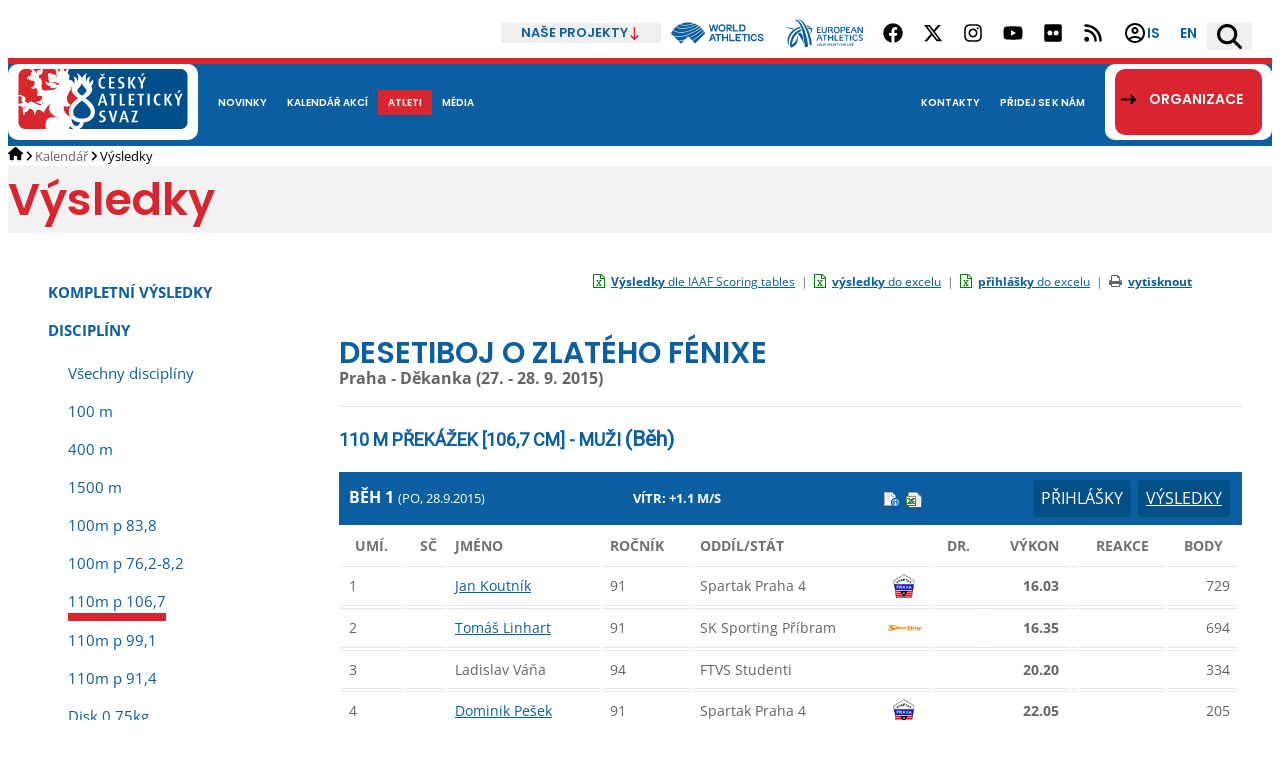

--- FILE ---
content_type: text/html; charset=utf-8
request_url: https://online.atletika.cz/vysledky/24066/320
body_size: 35901
content:

<!DOCTYPE html>
<html>
<head>
    <script id="Cookiebot" src="https://consent.cookiebot.com/uc.js" data-cbid="ad33f172-16d8-4312-907d-e310fd147112" data-blockingmode="auto" type="text/javascript"></script>
    <meta charset="utf-8">
    <title>ČESKÝ ATLETICKÝ SVAZ :: Vysledky</title>
    <meta name="viewport" content="width=device-width, initial-scale=1.0">
    <meta name="description">
    <meta name='keywords' />
    <meta name='robots' content='index,follow' />
    <meta name="author" content="SILLET IT services s.r.o.">
    <link href='/Images/favicon_2.ico' rel='shortcut icon' type='image/x-icon' />
    
    <script src="https://code.jquery.com/jquery-3.1.1.min.js" integrity="sha256-hVVnYaiADRTO2PzUGmuLJr8BLUSjGIZsDYGmIJLv2b8=" crossorigin="anonymous"></script>
    <script src="/Content/jquery.ui.js" type="text/javascript"></script>
    <script src="/Scripts/modernizr-2.6.2.js"></script>

    <link href='https://fonts.googleapis.com/css?family=Source+Sans+Pro:400,200italic,300,300italic,400italic,600,600italic&subset=latin,latin-ext' rel='stylesheet' type='text/css'>
    <link rel="stylesheet" href="https://maxcdn.bootstrapcdn.com/font-awesome/4.4.0/css/font-awesome.min.css">
    <link href="https://fonts.googleapis.com/css?family=Roboto" rel="stylesheet">
    <!-- di -->
    <link rel="stylesheet" href="/Content/Bootstrap.classes.css?v=20251215" />
    <link rel="stylesheet" href="/Content/atletika3.css?v=20251215" />
    <!-- <link rel="stylesheet" href="/Content/site.min.css?v=20251215" /> -->
    <script type="text/javascript" src="/Content/vendor/DataTables/datatables.min.js"></script>
    <script type="text/javascript" src="/Scripts/functions_2024.js?v=20251215"></script>
    <link rel="stylesheet" type="text/css" href="/Content/vendor/DataTables/datatables.min.css?v=20251215" />
    <script src="/Content/scripts.js"></script>

    <script type="text/javascript" src="https://cdn.jsdelivr.net/momentjs/latest/moment.min.js"></script>
    <script type="text/javascript" src="https://cdn.jsdelivr.net/npm/daterangepicker/daterangepicker.min.js"></script>
    <link rel="stylesheet" type="text/css" href="https://cdn.jsdelivr.net/npm/daterangepicker/daterangepicker.css" />

    
    <link href="/Content/atletika-results.css?v=20250523" rel="stylesheet" type="text/css" />
    <link href="/Content/atletika-print.css?v=20250523" rel="stylesheet" type="text/css" media="print" />
    <link rel="stylesheet" href="/Content/jquery.tipsy.css" />


    <!-- Global site tag (gtag.js) - Google Analytics -->
    <script async src="https://www.googletagmanager.com/gtag/js?id=UA-134591079-2"></script>
    <script>
        window.dataLayer = window.dataLayer || [];
        function gtag() { dataLayer.push(arguments); }
        gtag('js', new Date());

        gtag('config', 'UA-134591079-2');
    </script>

</head>
<body>
    
    <header >
    <div class="content-area top-header d-flex justify-content-end align-items-stretch m-h-50">
        <div class="position-relative our-projects d-flex align-items-center">
            <h2 class="d-flex align-items-center m-0">
                <button type="button" class="d-flex align-items-center m-0 border-0 py-0 gap-2">
                    Naše projekty
                    <svg xmlns="http://www.w3.org/2000/svg" xml:space="preserve" fill-rule="evenodd" stroke-linejoin="round" stroke-miterlimit="2" clip-rule="evenodd" viewBox="0 0 512 512" width="13" height="13">
                    <path fill-rule="nonzero" d="M233.387 502.613c12.5 12.5 32.8 12.5 45.3 0l128-128c12.5-12.5 12.5-32.8 0-45.3s-32.8-12.5-45.3 0l-73.4 73.4v-370.7c0-17.7-14.3-32-32-32s-32 14.3-32 32v370.7l-73.4-73.4c-12.5-12.5-32.8-12.5-45.3 0s-12.5 32.8 0 45.3l128 128h.1Z"></path>
                    </svg>
                </button>
            </h2>
            <ul class="position-absolute">
                <li class="page-header-projects__i">
                    <a target="_blank" href="https://www.pohybova-gramotnost.com">
                        Pohybová gramotnost
                    </a>
                </li>
                <li class="page-header-projects__i">
                    <a target="_blank" href="https://www.atletikaprodeti.cz">
                        Atletika pro děti
                    </a>
                </li>
                <li class="page-header-projects__i">
                    <a target="_blank" href="https://www.atletikaprorodinu.cz">
                        Atletika pro rodinu
                    </a>
                </li>
                <li class="page-header-projects__i">
                    <a target="_blank" href="https://www.jsematlet.cz">
                        Jsem atlet
                    </a>
                </li>
                <li class="page-header-projects__i">
                    <a target="_blank" href="https://www.ceskybeh.cz">
                        Český běh
                    </a>
                </li>
            </ul>
        </div>
        <div class="d-flex align-items-center mobile-hidden">
            <a href="https://worldathletics.org" class="px-3 d-flex" target="_blank">
                <svg xmlns="http://www.w3.org/2000/svg" viewBox="0 0 180 40.078" width="95" height="22"><g data-name="Group 1411"><path fill="#0b5ea0" d="M108.182 22.038v13.423h-2.492v-5.676h-6.4v5.676h-2.5V22.038h2.493v5.369h6.4v-5.369Zm4.562 11.026V22.038h-2.492v13.423h10.371v-2.4Zm19.812-8.646v-2.4h-10.213v13.42h10.213v-2.4h-7.72v-3.279h5.5v-2.378h-5.5v-2.973Zm12.278-2.38h-10.558v2.4h4.032v11.026h2.493V24.438h4.033Zm1.717 13.423h2.493V22.038h-2.493ZM95.072 22.038h-11.2v2.4h4.352v11.026h2.493V24.438h4.353Zm65.619 8.224a3.455 3.455 0 0 1-3.361 2.956 4.217 4.217 0 0 1-4.049-4.469 4.3 4.3 0 0 1 4.049-4.557 3.579 3.579 0 0 1 3.361 2.916l2.21-.827a5.7 5.7 0 0 0-5.571-4.595c-3.884 0-6.425 3.092-6.529 6.956l.006.275c.1 3.864 2.639 6.894 6.523 6.894a5.708 5.708 0 0 0 5.571-4.723Zm-81.945-5.439-2.209 5.456a11.786 11.786 0 0 1 3.7-1.65Zm2.406 5.969a9.654 9.654 0 0 0-6.73 4.669h-2.607l5.445-13.423h2.954l5.465 13.423H83.06l-1.907-4.669m93.592-1.546c-.078-.035-7.276-3.128-7.276-3.128-.1-.2-.556-2.257 2.3-2.184a2.924 2.924 0 0 1 2.8 2.47l2.333-.941a5.062 5.062 0 0 0-5.136-3.881c-2.843 0-4.92 1.588-4.92 3.823a3.785 3.785 0 0 0 .789 2.468l7.19 3.211c.013.078.315 2.429-2.862 2.456-1.863.016-3.156-1.157-3.588-3.274l-2.294.823a5.627 5.627 0 0 0 5.881 4.8c3.234 0 5.351-1.968 5.351-4.634a3.164 3.164 0 0 0-.57-2.011m-55.06-14.406V3.812h-2.493v13.426h10.6v-2.4Zm-32.72-11.02-2.435 9.76-2.531-9.76h-2.685l-2.531 9.664-2.4-9.664h-2.57l3.451 13.423h2.992l2.4-9.338 2.4 9.338h2.991L89.49 3.818Zm13.8 6.75a4.182 4.182 0 0 1-4.238 4.429 4.21 4.21 0 0 1-4.315-4.429A4.253 4.253 0 0 1 96.525 6.1a4.215 4.215 0 0 1 4.238 4.468m-11.141 0a6.725 6.725 0 0 0 6.9 6.961 6.7 6.7 0 0 0 6.845-6.961 6.732 6.732 0 0 0-6.845-7 6.757 6.757 0 0 0-6.9 7m22.027-.6a1.7 1.7 0 0 0 1.274-1.831 1.728 1.728 0 0 0-1.274-1.831h-4.029v3.662h4.026m-4.026 2.493v4.779h-2.492V3.812h6.9a4.33 4.33 0 0 1 3.4 4.325 4.33 4.33 0 0 1-3.4 4.324 4.072 4.072 0 0 0 3.3 2.47v2.346a6.233 6.233 0 0 1-4.123-1.6 8.029 8.029 0 0 1-2.068-3.217Zm28.073 2.265a4.608 4.608 0 0 0 3.153-4.212 4.608 4.608 0 0 0-3.153-4.2h-3.687v8.407h3.684m-6.179 2.515V3.814h6.66a6.845 6.845 0 0 1 5.164 6.71 6.42 6.42 0 0 1-5.164 6.712Z"></path><path fill="#0b5ea0" d="m184.264-412.771-.119-.046-3.873-3.874a35.312 35.312 0 0 1 3.528-6.2c2.218 2.079 6.668 4.505 15.354 4.505.306 0 .617 0 .933-.009 14.888-.289 30.215-9.565 33.836-12.255a35.241 35.241 0 0 1 2.925 2.462 116.565 116.565 0 0 1-24.327 12.967 55.658 55.658 0 0 1-16.214 3.786 32.971 32.971 0 0 1-12.043-1.336Zm.139-10.966c.9.982 3.793 2.893 8.883 3.822 4.151.758 11.043 1.042 20.3-1.912a73.522 73.522 0 0 0 19.472-9.459 35.422 35.422 0 0 0-3.386-2.125 62.912 62.912 0 0 1-21.445 7.368 42.094 42.094 0 0 1-6.157.513 23.784 23.784 0 0 1-5.753-.647 9.513 9.513 0 0 1-5.718-3.5q-.112-.163-.177-.276a36.192 36.192 0 0 0-6.022 6.216Zm23.145-9.155a44.918 44.918 0 0 0 15.321-3.168c.081-.036.213-.1.288-.133a35.639 35.639 0 0 0-10.534-1.6 35.233 35.233 0 0 0-14.114 2.931 1.071 1.071 0 0 0 .169.343c1.092 1.431 5.298 1.778 8.87 1.626Zm.528 5.827a60.733 60.733 0 0 0 20.535-6.909 35.108 35.108 0 0 0-4.086-1.76 5.554 5.554 0 0 1-.416.234c-1.932.959-7.412 3.233-16.556 3.637q-.912.04-1.755.04a23.259 23.259 0 0 1-4.448-.371 5.59 5.59 0 0 1-3.5-1.7 2.262 2.262 0 0 1-.291-.529 35.348 35.348 0 0 0-6.314 3.833 5.337 5.337 0 0 0 .76.989c3.63 3.77 11.627 3.207 16.071 2.536Zm-8.827 29.351 6.549-6.549a40.439 40.439 0 0 1-11.167 1.931Zm43.981-22.426c-.509.445-1.062.932-1.656 1.457-4.849 4.277-12.175 10.74-20.6 15.943l5.026 5.026 18.985-18.986a35.166 35.166 0 0 0-1.754-3.44Zm-.54-.9a35.46 35.46 0 0 0-2.137-3.072 130.507 130.507 0 0 1-24.977 15.979l4.646 4.644c8.288-5.075 16.572-12.366 21.037-16.3q.809-.711 1.432-1.251Zm-5.09-6.416c-4.072 3.035-22.892 15-38.627 16.843a41.708 41.708 0 0 1-4.774.264 35.955 35.955 0 0 1-8.519-.938l7.957 7.959a45.522 45.522 0 0 0 13.778-2.554l5.206-5.206 2.182 2.181a135.8 135.8 0 0 0 25.11-16q-1.093-1.331-2.313-2.549Z" transform="translate(-180.271 437.792)"></path><path fill="#0b5ea0" d="M177.793 33.835h-.626v1.682h-.216v-1.682h-.626v-.208h1.469Zm2.206 1.682h-.216v-1.515l-.645 1.515h-.232l-.64-1.507-.005 1.507h-.216v-1.89h.278l.7 1.644.7-1.644h.278Z"></path></g></svg>
            </a>
            <a href="https://www.european-athletics.com" class="px-3 d-flex" target="_blank">
                <svg xmlns="http://www.w3.org/2000/svg" viewBox="116.518 196.232 108.621 40" width="77" height="29"><path d="M164.667 214.25c.78 0 1.3.475 1.3 1.109v.265h-5.771v-8.719h5.459v.264c0 .582-.52 1.11-1.3 1.11h-2.599v2.114h3.223v.317c0 .581-.52 1.109-1.299 1.109h-1.924v2.431h2.911Zm7.748-6.077c0-.634.364-1.268 1.196-1.268h.416v5.126c0 2.007-.78 3.751-3.64 3.751-2.496 0-3.588-1.321-3.588-3.751v-3.858c0-.634.364-1.268 1.196-1.268h.416v4.914c0 1.85.728 2.536 2.028 2.536 1.196 0 2.028-.581 2.028-2.536v-3.646h-.052Zm9.255 7.451c-.728-2.801-2.496-3.593-3.587-3.593-.26 0-.468.052-.572.105v-.158c0-.74.987-1.004 1.559-1.11.936-.158 1.924-.634 1.924-1.585 0-.687-.52-1.057-1.092-1.057h-2.599v7.345h-1.612v-8.666h4.107c1.352 0 2.756.846 2.756 2.431 0 1.109-.78 1.902-1.664 2.378 1.144.792 1.976 2.219 2.392 3.91h-1.612Zm6.344.158c-2.756 0-4.316-1.849-4.316-4.544 0-2.695 1.612-4.544 4.316-4.544 2.704 0 4.263 1.902 4.263 4.544 0 2.748-1.611 4.544-4.263 4.544Zm0-7.662c-1.508 0-2.652 1.004-2.652 3.118 0 2.166 1.144 3.117 2.652 3.117 1.456 0 2.652-.898 2.652-3.117-.052-2.114-1.196-3.118-2.652-3.118Zm7.123 7.504h-1.612v-8.719h4.16c1.664 0 2.6.898 2.6 2.536 0 1.586-1.3 2.907-3.432 2.907-1.3 0-1.404-.74-1.404-1.057v-.159s.312.159.832.159c1.456 0 2.392-.793 2.392-1.902 0-.634-.468-1.163-1.352-1.163h-2.184v7.398Zm10.66-1.374c.779 0 1.299.475 1.299 1.109v.265h-5.771v-8.719h5.459v.264c0 .582-.52 1.11-1.299 1.11h-2.6v2.114h3.223v.317c0 .581-.519 1.109-1.299 1.109h-1.924v2.431h2.912Zm9.151 1.374-.936-2.695c-.572-.423-1.3-.74-2.028-.74-.52 0-.884.159-.988.317 0-.053-.052-.106-.052-.211 0-.687.624-1.11 1.716-1.11.208 0 .52.053.728.106l-.884-2.484c-.052-.105-.156-.211-.312-.211-.208 0-.312.106-.364.211l-2.392 6.817h-1.664l2.912-7.609c.312-.793.572-1.11 1.092-1.11h.78c.468 0 .78.317 1.092 1.11l2.912 7.609h-1.612Zm10.139-8.719v8.719h-1.092c-.26 0-.624-.106-.936-.529l-2.444-3.54a28.457 28.457 0 0 1-1.508-2.431s.052 1.903.052 2.484v3.963h-1.611v-8.666h1.091c.364 0 .728.159.884.476l2.496 3.593a46.081 46.081 0 0 1 1.56 2.378c0-.899-.052-1.797-.052-2.642v-3.752h1.56v-.053Zm-58.6 19.656-.936-2.694c-.572-.423-1.299-.74-2.027-.74-.52 0-.884.158-.988.317v-.212c0-.686.624-1.109 1.716-1.109.207 0 .519.053.727.105l-.883-2.483c-.052-.106-.156-.211-.312-.211-.208 0-.312.105-.364.211l-2.392 6.816h-1.664l2.912-7.609c.312-.792.572-1.109 1.092-1.109h.78c.467 0 .779.317 1.091 1.109l2.912 7.609h-1.664Zm8.32-8.718v.264c0 .581-.52 1.11-1.3 1.11h-1.56v7.344h-1.56v-7.344h-2.912v-.265c0-.634.52-1.109 1.3-1.109h6.032Zm1.144 1.268c0-.634.364-1.268 1.144-1.268h.416v3.487h4.003v-2.219c0-.634.364-1.268 1.144-1.268h.416v8.718h-1.56v-3.751h-4.003v3.751h-1.612v-7.45h.052Zm13.415 6.076c.78 0 1.3.476 1.3 1.11v.264h-5.564v-7.45c0-.634.364-1.268 1.144-1.268h.416v7.344h2.704Zm7.019 0c.78 0 1.3.476 1.3 1.11v.264h-5.771v-8.718h5.459v.264c0 .581-.52 1.11-1.3 1.11h-2.6v2.113h3.224v.317c0 .581-.52 1.11-1.3 1.11h-1.924v2.43h2.912Zm9.412-7.344v.264c0 .581-.52 1.11-1.3 1.11h-1.56v7.344h-1.56v-7.344h-2.86v-.265c0-.634.52-1.109 1.3-1.109h5.98Zm1.143 1.268c0-.634.364-1.268 1.144-1.268h.416v8.718h-1.612v-7.45h.052Zm10.816.053c-.208.37-.52.634-.936.898-.52-.687-1.404-1.057-2.34-1.057-1.768 0-2.756 1.163-2.756 3.171s.988 3.117 2.756 3.117c.728 0 1.3-.264 1.82-.687a.873.873 0 0 1 .52-.158c.364 0 .78.264 1.143.581-.779 1.057-2.027 1.691-3.431 1.691-2.652 0-4.42-1.691-4.42-4.492 0-2.8 1.716-4.544 4.42-4.544 1.248-.052 2.392.476 3.224 1.48Zm6.083.37c-.104 0-.26 0-.364-.106-.52-.317-.884-.423-1.56-.423-.884 0-1.3.476-1.3 1.057 0 .687.52 1.057 1.508 1.321.624.159 1.248.317 1.768.634.78.423 1.248 1.268 1.248 2.167 0 1.426-1.3 2.483-2.964 2.483-1.092 0-2.444-.528-3.328-1.11l.052-.105c.364-.582.728-.687 1.092-.687.052 0 .208.053.26.053.624.317 1.352.528 1.976.528.78 0 1.3-.634 1.3-1.162 0-.582-.416-.899-.936-1.11-.468-.159-1.04-.317-1.508-.476-1.144-.422-2.08-1.215-2.08-2.536 0-1.532 1.144-2.43 2.912-2.43 1.144 0 2.236.475 3.172 1.109-.156.211-.624.793-1.248.793ZM161.442 232.321l-.208 1.426h-.624l.208-1.426-1.04-2.114h.468c.156 0 .26.053.312.211l.624 1.321.988-1.321a.467.467 0 0 1 .363-.158h.468l-1.559 2.061Zm2.755 1.479c-.988 0-1.56-.581-1.56-1.479 0-1.268.78-2.167 1.976-2.167.988 0 1.56.634 1.56 1.48 0 .105 0 .211-.052.37-.156 1.056-.832 1.796-1.924 1.796Zm1.248-2.113c0-.687-.364-1.004-.884-1.004-.676 0-1.248.475-1.248 1.585 0 .687.364.951.936.951.572 0 1.092-.37 1.248-1.268-.052-.106-.052-.159-.052-.264Zm3.484-.952c.052-.264.208-.528.572-.528h.156l-.312 2.061c-.104.792-.468 1.532-1.612 1.532-.884 0-1.352-.423-1.352-1.162 0-.106 0-.265.052-.37l.208-1.533c.052-.264.208-.528.572-.528h.156l-.26 2.008v.317c0 .528.26.74.728.74.468 0 .832-.264.936-1.057l.156-1.48Zm1.3-.528h1.612c.52 0 1.04.317 1.04.846 0 .581-.416.898-.832 1.109.416.317.676.898.728 1.585h-.624c-.156-1.109-.832-1.426-1.248-1.426-.104 0-.208 0-.26.053 0-.318.312-.423.728-.476.416-.053.884-.317.884-.687 0-.211-.156-.37-.416-.37h-1.04l-.416 2.959h-.624l.468-3.593Zm6.551.687c-.052 0-.104 0-.156-.053a1.215 1.215 0 0 0-.623-.158c-.364 0-.572.211-.572.422-.052.265.156.423.52.529.26.053.467.105.675.264.26.158.416.528.364.845-.104.582-.624 1.004-1.299 1.004-.416 0-1.04-.211-1.352-.475l.052-.053c.156-.264.364-.264.468-.264.052 0 .104 0 .104.053.26.158.52.211.78.211.312 0 .571-.264.571-.476.052-.264-.103-.37-.311-.422-.208-.053-.416-.106-.572-.212-.416-.158-.78-.475-.676-1.004.104-.634.572-1.004 1.248-1.004.467 0 .935.212 1.299.476-.052.106-.26.317-.52.317Zm1.196 2.853h-.624l.468-3.54h1.612c.624 0 .988.264.988.793 0 .739-.52 1.374-1.508 1.374-.468 0-.572-.212-.572-.37v-.106s.104.053.312.053c.572 0 1.092-.37 1.092-.793 0-.211-.156-.423-.468-.423h-.884l-.416 3.012Zm4.004.053c-.988 0-1.56-.581-1.56-1.479 0-1.268.78-2.167 1.976-2.167.988 0 1.56.634 1.56 1.48 0 .105 0 .211-.052.37-.104 1.056-.832 1.796-1.924 1.796Zm1.3-2.113c0-.687-.364-1.004-.884-1.004-.676 0-1.248.475-1.248 1.585 0 .687.364.951.936.951.572 0 1.092-.37 1.248-1.268-.052-.106-.052-.159-.052-.264Zm1.3-1.48h1.612c.52 0 1.04.317 1.04.846 0 .581-.416.898-.832 1.109.416.317.676.898.728 1.585h-.624c-.156-1.109-.832-1.426-1.248-1.426-.104 0-.208 0-.26.053 0-.318.312-.423.728-.476.416-.053.884-.317.884-.687 0-.211-.156-.37-.416-.37h-1.04l-.416 2.959h-.624l.468-3.593Zm5.979 0v.106c-.052.264-.259.422-.571.422h-.676l-.416 2.959h-.624l.416-2.959h-1.144v-.105a.569.569 0 0 1 .572-.476h2.443v.053Zm2.132 2.008-.208 1.532h-.624l.468-3.54h2.236v.106c-.052.264-.26.422-.572.422h-1.04l-.104.899h1.352v.105c-.052.265-.26.423-.572.423h-.936v.053Zm3.224 1.585c-.988 0-1.56-.581-1.56-1.479 0-1.268.78-2.167 1.976-2.167.988 0 1.56.634 1.56 1.48 0 .105 0 .211-.052.37-.156 1.056-.832 1.796-1.924 1.796Zm1.3-2.113c0-.687-.364-1.004-.884-1.004-.676 0-1.248.475-1.248 1.585 0 .687.364.951.936.951.572 0 1.092-.37 1.248-1.268-.052-.106-.052-.159-.052-.264Zm1.3-1.48h1.612c.52 0 1.04.317 1.04.846 0 .581-.416.898-.832 1.109.416.317.676.898.728 1.585h-.624c-.156-1.109-.832-1.426-1.248-1.426-.104 0-.208 0-.26.053 0-.318.312-.423.728-.476.416-.053.884-.317.884-.687 0-.211-.156-.37-.416-.37h-1.04l-.416 2.959h-.624l.468-3.593Zm6.187 2.959c.312 0 .52.211.468.423v.105h-2.235l.416-3.011c.052-.265.208-.529.52-.529h.156l-.416 2.959h1.091v.053Zm1.144-2.431c.052-.264.208-.528.52-.528h.156l-.468 3.54h-.624l.416-3.012Zm1.716 1.48-.208 1.532h-.624l.468-3.54h2.236v.106c-.052.264-.26.422-.572.422h-1.04l-.104.899h1.352v.105c-.052.265-.26.423-.572.423h-.936v.053Zm3.536.951c.312 0 .52.211.468.423v.105h-2.34l.468-3.54h2.184v.106c-.052.264-.26.423-.572.423h-1.04l-.104.845h1.3v.106c-.052.264-.26.422-.572.422h-.728l-.156 1.004h1.092v.106ZM127.957 209.442c-5.303-1.797-11.439-1.638-11.439-1.638v.422c5.356.317 9.359 2.695 9.359 2.695 1.092-.845 2.08-1.479 2.08-1.479ZM146.678 206.587c1.508-.158 2.964-.158 4.732.423 0 0-1.144-1.374-3.068-1.744-1.04-.211-2.028-.158-2.444-.158-.052 0 .468.898.78 1.479ZM151.511 208.12c-1.56-.581-3.691-.264-4.159-.158l1.04 2.166s1.819-.105 2.807.37c.988.423 1.716 3.012-.884 5.125l.104.423s2.964-1.215 3.224-4.28c.208-1.691-.572-3.117-2.132-3.646ZM139.868 218.424c-1.56-1.691-3.588-3.752-3.588-3.752s-1.56 1.004-3.016 2.272c0 0 4.784 5.02 8.008 13.315h.312c-.572-4.914-1.716-11.835-1.716-11.835Z" style="fill:#0b5ea0"></path><path d="M131.804 196.707c-2.496-.687-2.08 2.431-2.08 2.325l.26.159c.156-.476.468-1.374 1.664-.793.988.476 3.067 2.484 4.887 6.447 3.016 6.393 4.368 10.99 6.552 30.805 0 0 1.196-.053 2.444-.37 1.352-.317 2.287-.793 2.287-.793-1.663-12.945-4.835-24.464-9.307-31.228-2.08-3.17-4.731-6.023-6.707-6.552Z" style="fill:#0b5ea0"></path><path d="M153.123 231.422c-2.184-13.209-5.252-22.298-10.712-29.537-2.131-2.8-4.887-4.755-6.759-5.336-1.092-.317-2.236-.317-2.236-.317 2.132.634 4.524 2.747 7.228 6.763 3.119 4.755 7.279 13.738 9.671 30.33 0 0 .936-.529 1.56-.952l1.248-.951ZM123.017 219.375c3.639-6.552 9.619-9.405 13.935-10.832-.208-.581-.52-1.268-.728-1.796-3.276 1.004-9.204 3.117-13.623 8.612-4.524 5.654-4.108 11.678-3.744 13.95.312 1.849 1.456 3.329 1.456 3.329-.052-2.167-.728-7.133 2.704-13.263Z" style="fill:#0b5ea0"></path><path d="M132.689 219.27c-.728 5.76-3.536 10.779-8.06 12.576.832-4.914 3.276-14.689 13.623-19.445-.208-.74-.572-1.743-.728-2.272-10.919 3.752-15.13 12.681-15.598 24.095l2.079 2.008c7.228-2.854 10.14-7.926 9.048-17.226l-.364.264Z" style="fill:#0b5ea0"></path></svg>
            </a>
        </div>
        <div class="social-networks d-flex gap-2 align-items-stretch mobile-hidden">
            <ul class="d-flex m-0 p-0 align-items-stretch">
                <li class="d-flex m-0 p-0">
                    <a target="_blank" href="https://www.facebook.com/czatletika/" title="Facebook" class="px-3 d-flex align-items-center">
                        <svg xmlns="http://www.w3.org/2000/svg" viewBox="0 0 512 512" width="20" height="20"><path d="M504 256C504 119 393 8 256 8S8 119 8 256c0 123.78 90.69 226.38 209.25 245V327.69h-63V256h63v-54.64c0-62.15 37-96.48 93.67-96.48 27.14 0 55.52 4.84 55.52 4.84v61h-31.28c-30.8 0-40.41 19.12-40.41 38.73V256h68.78l-11 71.69h-57.78V501C413.31 482.38 504 379.78 504 256z"></path></svg>
                    </a>
                </li>
                <li class="d-flex m-0 p-0">
                    <a target="_blank" href="https://twitter.com/CzechAthletics" title="X (Twitter)" class="px-3 d-flex align-items-center">
                        <svg xmlns="http://www.w3.org/2000/svg" viewBox="0 0 512 512" width="20" height="20"><path d="M389.2 48h70.6L305.6 224.2 487 464H345L233.7 318.6 106.5 464H35.8L200.7 275.5 26.8 48H172.4L272.9 180.9 389.2 48zM364.4 421.8h39.1L151.1 88h-42L364.4 421.8z"></path></svg>
                    </a>
                </li>
                <li class="d-flex m-0 p-0">
                    <a target="_blank" href="https://www.instagram.com/czatletika/" title="Instagram" class="px-3 d-flex align-items-center">
                        <svg xmlns="http://www.w3.org/2000/svg" viewBox="0 0 448 512" width="20" height="20"><path d="M224.1 141c-63.6 0-114.9 51.3-114.9 114.9s51.3 114.9 114.9 114.9S339 319.5 339 255.9 287.7 141 224.1 141zm0 189.6c-41.1 0-74.7-33.5-74.7-74.7s33.5-74.7 74.7-74.7 74.7 33.5 74.7 74.7-33.6 74.7-74.7 74.7zm146.4-194.3c0 14.9-12 26.8-26.8 26.8-14.9 0-26.8-12-26.8-26.8s12-26.8 26.8-26.8 26.8 12 26.8 26.8zm76.1 27.2c-1.7-35.9-9.9-67.7-36.2-93.9-26.2-26.2-58-34.4-93.9-36.2-37-2.1-147.9-2.1-184.9 0-35.8 1.7-67.6 9.9-93.9 36.1s-34.4 58-36.2 93.9c-2.1 37-2.1 147.9 0 184.9 1.7 35.9 9.9 67.7 36.2 93.9s58 34.4 93.9 36.2c37 2.1 147.9 2.1 184.9 0 35.9-1.7 67.7-9.9 93.9-36.2 26.2-26.2 34.4-58 36.2-93.9 2.1-37 2.1-147.8 0-184.8zM398.8 388c-7.8 19.6-22.9 34.7-42.6 42.6-29.5 11.7-99.5 9-132.1 9s-102.7 2.6-132.1-9c-19.6-7.8-34.7-22.9-42.6-42.6-11.7-29.5-9-99.5-9-132.1s-2.6-102.7 9-132.1c7.8-19.6 22.9-34.7 42.6-42.6 29.5-11.7 99.5-9 132.1-9s102.7-2.6 132.1 9c19.6 7.8 34.7 22.9 42.6 42.6 11.7 29.5 9 99.5 9 132.1s2.7 102.7-9 132.1z"></path></svg>
                    </a>
                </li>
                <li class="d-flex m-0 p-0">
                    <a target="_blank" href="https://www.youtube.com/&#64;CzechAthletics/featured" title="YouTube" class="px-3 d-flex align-items-center">
                        <svg xmlns="http://www.w3.org/2000/svg" viewBox="0 0 576 512" width="20" height="20"><path d="M549.655 124.083c-6.281-23.65-24.787-42.276-48.284-48.597C458.781 64 288 64 288 64S117.22 64 74.629 75.486c-23.497 6.322-42.003 24.947-48.284 48.597-11.412 42.867-11.412 132.305-11.412 132.305s0 89.438 11.412 132.305c6.281 23.65 24.787 41.5 48.284 47.821C117.22 448 288 448 288 448s170.78 0 213.371-11.486c23.497-6.321 42.003-24.171 48.284-47.821 11.412-42.867 11.412-132.305 11.412-132.305s0-89.438-11.412-132.305zm-317.51 213.508V175.185l142.739 81.205-142.739 81.201z"></path></svg>
                    </a>
                </li>
                <li class="d-flex m-0 p-0">
                    <a target="_blank" href="https://www.flickr.com/photos/54143785@N02/sets/" title="Flickr" class="px-3 d-flex align-items-center">
                        <svg xmlns="http://www.w3.org/2000/svg" viewBox="0 0 448 512" width="20" height="20"><path d="M400 32H48C21.5 32 0 53.5 0 80v352c0 26.5 21.5 48 48 48h352c26.5 0 48-21.5 48-48V80c0-26.5-21.5-48-48-48zM144.5 319c-35.1 0-63.5-28.4-63.5-63.5s28.4-63.5 63.5-63.5 63.5 28.4 63.5 63.5-28.4 63.5-63.5 63.5zm159 0c-35.1 0-63.5-28.4-63.5-63.5s28.4-63.5 63.5-63.5 63.5 28.4 63.5 63.5-28.4 63.5-63.5 63.5z"></path></svg>
                    </a>
                </li>
                <li class="d-flex m-0 p-0">
                    <a target="_blank" href="/rss/" title="RSS" class="px-3 d-flex align-items-center">
                        <svg xmlns="http://www.w3.org/2000/svg" viewBox="0 0 448 512" width="20" height="20"><path d="M0 64C0 46.3 14.3 32 32 32c229.8 0 416 186.2 416 416c0 17.7-14.3 32-32 32s-32-14.3-32-32C384 253.6 226.4 96 32 96C14.3 96 0 81.7 0 64zM128 416c0 35.3-28.7 64-64 64s-64-28.7-64-64s28.7-64 64-64s64 28.7 64 64zM32 160c159.1 0 288 128.9 288 288c0 17.7-14.3 32-32 32s-32-14.3-32-32c0-123.7-100.3-224-224-224c-17.7 0-32-14.3-32-32s14.3-32 32-32z"></path></svg>
                    </a>
                </li>
            </ul>
        </div>
        <div class="page-header-submenu d-flex">
            <div class="d-flex ">
                <a target="_blank" href="https://is.atletika.cz" title="Informační systém ČAS" class="px-3 d-flex justify-content-center align-items-center">
                    <svg xmlns="http://www.w3.org/2000/svg" height="24" viewBox="0 -960 960 960" width="24"><path d="M234-276q51-39 114-61.5T480-360q69 0 132 22.5T726-276q35-41 54.5-93T800-480q0-133-93.5-226.5T480-800q-133 0-226.5 93.5T160-480q0 59 19.5 111t54.5 93Zm246-164q-59 0-99.5-40.5T340-580q0-59 40.5-99.5T480-720q59 0 99.5 40.5T620-580q0 59-40.5 99.5T480-440Zm0 360q-83 0-156-31.5T197-197q-54-54-85.5-127T80-480q0-83 31.5-156T197-763q54-54 127-85.5T480-880q83 0 156 31.5T763-763q54 54 85.5 127T880-480q0 83-31.5 156T763-197q-54 54-127 85.5T480-80Zm0-80q53 0 100-15.5t86-44.5q-39-29-86-44.5T480-280q-53 0-100 15.5T294-220q39 29 86 44.5T480-160Zm0-360q26 0 43-17t17-43q0-26-17-43t-43-17q-26 0-43 17t-17 43q0 26 17 43t43 17Zm0-60Zm0 360Z"></path></svg>
                    IS
                </a>
            </div>
            <div class="d-flex">
                <a href="https://www.atletika.cz/en/" hreflang="en" title="English" class="px-3 d-flex justify-content-center align-items-center">
                    en
                </a>
            </div>
            <script src="https://atletika.searchready.cz/serp-dist/searchready.bundle.js?clientConfigURL=https://atletika.searchready.cz/api/serp/config/full-serp-cs.json" defer nonce="7cd3dSyo84AUaouIBH8ECg=="></script>
            <div class="d-flex align-items-center search-box search-ready-toggle page-header-search">
                <button type="button" title="Vyhledávání" class="d-flex align-items-center px-3">
                    <svg xmlns="http://www.w3.org/2000/svg" viewBox="0 0 512 512" width="25" height="25"><path d="M416 208c0 45.9-14.9 88.3-40 122.7L502.6 457.4c12.5 12.5 12.5 32.8 0 45.3s-32.8 12.5-45.3 0L330.7 376c-34.4 25.2-76.8 40-122.7 40C93.1 416 0 322.9 0 208S93.1 0 208 0S416 93.1 416 208zM208 352c79.5 0 144-64.5 144-144s-64.5-144-144-144S64 128.5 64 208s64.5 144 144 144z"></path></svg>

                </button>
            </div>
        </div>
    </div>
    <div class="d-flex position-relative justify-content-center page-header-main align-items-stretch">
        <div class="content-area d-flex align-items-center justify-content-between flex-1">
            <div class="page-header-logo">
                <a href="https://www.atletika.cz">
                    <svg xmlns="http://www.w3.org/2000/svg" id="Vrstva_2" data-name="Vrstva 2" viewBox="0 0 426.31 151.34" width="170" height="60"><defs><style>
                                                                                                                                                             .cls-1 {
                                                                                                                                                                 fill: #d9272e
                                                                                                                                                             }

                                                                                                                                                             .cls-1, .cls-2, .cls-3 {
                                                                                                                                                                 stroke-width: 0
                                                                                                                                                             }

                                                                                                                                                             .cls-2 {
                                                                                                                                                                 fill: #fff
                                                                                                                                                             }

                                                                                                                                                             .cls-3 {
                                                                                                                                                                 fill: #004f8b
                                                                                                                                                             }
                    </style></defs><g id="Vrstva_1-2" data-name="Vrstva 1"><path d="M197.86 6.34h219.33V142.3H197.86z" class="cls-2"></path><path d="M45.9 16.84c.07-2.42.24-5.99.7-9.23.79-5.56 5.79-4.48 8.33-4.69 1.64-.14 1.55-1.77 1.28-2.91H36.49a17.04 17.04 0 0 1 1.9 4.09c6.27.04 7.38 8.24 7.51 12.75ZM5.8 87.94c2.9-2.65 6.17-2.93 10.25-1.03-2.13-1.15-3.11-1.76-5.8-3.63-4.61-3.2-1.4-7.19-.45-9.55.95-2.36-3.18-2.63-3.18-2.63-.47-5.58-6.09-1.76-6.09-1.76 2.43-8.6 9.64-.8 9.64-.8s2.24-1.85 5.35 2.14c3.27 4.21.18 11.61.18 11.61l10.82 4.3c1.97-9.53 16.85.7 16.85.7l-.25-.17c16.77 11.27 20.23-4.39 20.23-4.39-7.92 11.51-18.88-.84-18.88-.84 13.42 3.47 15.35-7.45 16.34-13.6-7.07-1.47-14.03-1.07-14.03-1.07 5.74-12.78-2.41-19.54-2.41-19.54-7.77 3.31-12.8-.1-12.8-.1 11.84-2.11 9.37-16.66 9.37-16.66-2.16-1.27-4.78-1.26-9.51-2.3-4.75-1.03-4.08-4.62-4.08-4.62-3.49-1.29-5.31 3.95-5.31 3.95-3.21-6.79 3.8-8.08 3.8-8.08 4.14-10.15 17.66 5.81 17.66 5.81s-.36-2.57-8.23-8.98c-7.87-6.4-.72-9.57-.72-9.57C34.68.52 29.01.04 26.23 0h-9.22C7.61 0 0 7.61 0 17.01v72.22c.97-1.33 2.71-2.11 5.8-1.29Zm94.98-52.35c-5.1-3.95-17.5-2.48-17.5-2.48l-.29 1.13c4.44.07 8.48 1.9 11.39 4.13 4.86 3.72 8.18 3.02 8.54 1.31.28-1.33-.78-3.03-2.14-4.09ZM99.53 7.67c1.86-.59 3.22-1.11 6.62-1.62-1.48-2.19-.82-4.35.34-6.06h-9.86c5.14 2.63 3.49 6.58 2.9 7.67Z" class="cls-1"></path><path d="M60.19 8.23c-2.09 6.63-8.63 6.89-8.63 6.89l-.61 8.49c9.4-2.52 6.94 15.37 6.94 15.37l.04-.3C55.4 58.72 69 55.06 71.68 54.45c4.65-1.05 7.98-1.29 13.92-1.5 10.3-.36 10.5-8.04 10.5-8.04S87.98 50 82.65 47.88c-2.7-1.08-2.2-2.72-.35-4.25-2.81-.91-15.34-5.28-13.36-10.89 0 0 3.75 3.52 9.8 1.98.53-.13 1.05-.23 1.57-.31-6.83-6.68-3.71-13.23-3.71-13.23s-2.15-4.47-2.36-6.21c-.86-7.06 13.69-1.48 18.06.35-.59.48-1.02 1.14-1.22 1.89.52-.61 1.28-1.01 2.14-1.01 1.56 0 2.82 1.26 2.82 2.81a2.8 2.8 0 0 1-2.17 2.73 3.666 3.666 0 0 0 4.42-3.59c0-2.03-1.64-3.67-3.67-3.67-.34 0-.67.05-.98.13.34-1.21 1.39-2.18 2.84-2.96L93.21-.02H60c-.15.55-.28.9-.28.9s1.98 2.5.45 7.33Zm53.65-2.49c2.68.13 6.59.6 6.59.6-.84-3.15 1.26-5.16 3.33-6.34h-10.2c1.56 2.47.88 4.62.28 5.74Zm37.45 67.81c-.07-.05-.14-.09-.2-.14 0 0-24.83-15.06-14.41-29.88 0 0-1.15-.89-2.39-2.69-.1 4.01-1.48 8.79-5.1 14.31-17.62 26.8 2.12 35.82 2.12 35.82-8.28 7.06-17.19 1.55-17.19 1.55-3.92 16.48 11.62 26.61 17.51 29.8-1.6-2.33-2.76-4.91-3.45-7.74-4.61-18.98 10.86-32.3 23.1-41.02Zm-46.68 51.47c-3.77-1.55-20.58-8.86-24.98-17.88-6.31-12.95 1.56-16.88 5.43-17.96-12.34-3.78-21.48 20.72-21.48 20.72-8.84-10.87-18.54-6.62-18.54-6.62-.54 8.44-5.85 11.39-5.85 11.39 3.44-11.52-10.67-15.86-10.67-15.86-2.11 1.37-3.27 3.7-6.33 7.47-3.05 3.77-5.96 1.57-5.96 1.57-2.72 2.54-.35 6.38-.35 6.38-7.51-.18-4.01-6.89-4.01-6.89-7.21-8.26 13.12-13.16 13.12-13.16s-3.26-2.08-11.69 2.37c-5.13 2.71-6.79-3.53-6.79-3.53-3.66-1.89-5.55-1.36-6.52-.3v41.61c0 9.39 7.61 17.01 17.01 17.01h53.06c-8.66-38.19 26.12-29.05 34.54-26.32Z" class="cls-1"></path><path d="M159.48 146.6c2.6-3.12 4.34-7.29 5.12-11.92 2.82-.21 7.65-.85 12.15-3 8.01-3.83 13.37-9.52 15.22-17.11 4.61-18.98-10.86-32.3-23.1-41.02.07-.05.14-.09.21-.14 0 0 24.83-15.06 14.4-29.88 0 0 7.04-5.46 5-16.67 0 0-6.57 3.14-8.74 11.27 0 0-3.75-14.56 2.71-19.2 0 0-12.68 1-9.96 13.47 0 0-6.79-8.68.53-22.25 0 0-9.6 4.63-12.93 13.39-3.33-8.76-12.93-13.39-12.93-13.39 7.32 13.57.53 22.25.53 22.25 2.71-12.46-9.96-13.47-9.96-13.47 6.47 4.64 2.71 19.2 2.71 19.2-2.17-8.13-8.74-11.27-8.74-11.27-.22 1.23-.33 2.37-.36 3.46-2.12-3.27-4.61-4.94-4.61-4.94s5.51-9.84-2.64-14.37l2.78-11.02h-3.1c-2.08 1.18-4.17 3.19-3.33 6.34 0 0-3.91-.47-6.59-.6.6-1.12 1.28-3.26-.28-5.74h-7.07c-1.15 1.71-1.81 3.87-.34 6.06-3.4.51-4.76 1.02-6.62 1.62.59-1.1 2.25-5.05-2.9-7.67h-3.4l3.27 11.67c-1.45.78-2.5 1.75-2.84 2.96.31-.08.64-.13.98-.13 2.03 0 3.67 1.64 3.67 3.67a3.666 3.666 0 0 1-4.42 3.59c1.25-.29 2.17-1.4 2.17-2.73 0-1.55-1.26-2.81-2.82-2.81-.86 0-1.62.4-2.14 1.01.2-.74.63-1.41 1.22-1.89-4.37-1.83-18.92-7.41-18.06-.35.21 1.74 2.36 6.21 2.36 6.21s-3.13 6.55 3.71 13.23c-.52.08-1.04.17-1.57.31-6.06 1.54-9.8-1.98-9.8-1.98-1.98 5.61 10.55 9.98 13.36 10.89-1.85 1.52-2.34 3.17.35 4.25 5.33 2.12 13.45-2.97 13.45-2.97s-.21 7.67-10.5 8.04c-5.94.21-9.27.46-13.92 1.5-2.68.6-16.28 4.27-13.75-15.77l-.04.3s2.46-17.89-6.94-15.37l.61-8.49s6.54-.26 8.63-6.89c1.53-4.83-.45-7.33-.45-7.33s.13-.35.28-.9h-3.82c.27 1.14.36 2.77-1.28 2.91-2.54.21-7.54-.86-8.33 4.69-.46 3.24-.63 6.81-.7 9.23-.13-4.51-1.23-12.71-7.51-12.75 0 0-.59-2.07-1.9-4.09H26.25c2.78.04 8.45.52 8.3 7.13 0 0-7.15 3.17.72 9.57 7.87 6.41 8.23 8.98 8.23 8.98S29.98 9.73 25.84 19.88c0 0-7.02 1.29-3.8 8.08 0 0 1.81-5.24 5.31-3.95 0 0-.67 3.58 4.08 4.62 4.74 1.04 7.35 1.03 9.51 2.3 0 0 2.47 14.55-9.37 16.66 0 0 5.03 3.42 12.8.1 0 0 8.15 6.76 2.41 19.54 0 0 6.95-.4 14.03 1.07-.99 6.15-2.93 17.07-16.34 13.6 0 0 10.97 12.35 18.88.84 0 0-3.46 15.66-20.23 4.39l.25.17s-14.87-10.23-16.85-.7L15.7 82.3s3.1-7.4-.18-11.61c-3.11-3.99-5.35-2.14-5.35-2.14s-7.21-7.8-9.64.8c0 0 5.62-3.82 6.09 1.76 0 0 4.13.27 3.18 2.63-.96 2.36-4.16 6.35.45 9.55 2.69 1.87 3.67 2.48 5.8 3.63-4.08-1.91-7.36-1.62-10.25 1.03-3.09-.82-4.83-.04-5.8 1.29v3.5c.97-1.06 2.86-1.59 6.52.3 0 0 1.66 6.23 6.79 3.53C21.74 92.12 25 94.2 25 94.2s-20.33 4.91-13.12 13.16c0 0-3.5 6.71 4.01 6.89 0 0-2.36-3.83.35-6.38 0 0 2.9 2.2 5.96-1.57 3.06-3.77 4.22-6.11 6.33-7.47 0 0 14.11 4.34 10.67 15.86 0 0 5.31-2.96 5.85-11.39 0 0 9.7-4.25 18.54 6.62 0 0 9.14-24.5 21.48-20.72-3.87 1.08-11.74 5-5.43 17.96 4.4 9.02 21.21 16.33 24.98 17.88-8.42-2.72-43.2-11.87-34.54 26.32h58.2c-.04-2.57.52-5.08 1.88-7.45 2.15 3.25 4.9 5.87 8.17 7.45h15.07c2.31-1.08 4.36-2.66 6.09-4.74ZM102.92 39.68c-.36 1.71-3.67 2.41-8.54-1.31-2.91-2.23-6.95-4.06-11.39-4.13l.29-1.13s12.4-1.46 17.5 2.48c1.36 1.06 2.42 2.76 2.14 4.09Zm79.12 72.48c-2.32 9.52-12.4 13.11-21.87 13.02-7.66-.25-19.41-2.15-22.05-13.02-2.85-11.7 10.64-24.06 21.96-32.46 11.33 8.4 24.81 20.76 21.96 32.46Zm-23.78-72.21c.77-1.4 1.37-2.74 1.82-4.05.45 1.3 1.05 2.65 1.82 4.05 4.51 8.15 9.71 9.84 9.71 15.06 0 3.59-5.81 8.01-11.29 12.24-.08.06-.17.12-.25.18-.08-.06-.17-.12-.25-.18-5.48-4.23-11.29-8.65-11.29-12.24 0-5.22 5.2-6.91 9.72-15.06Zm-30.07 74.63c.69 2.83 1.85 5.41 3.45 7.74-5.9-3.19-21.43-13.32-17.51-29.8 0 0 8.91 5.51 17.19-1.55 0 0-19.74-9.01-2.12-35.82 3.63-5.52 5-10.29 5.1-14.31 1.24 1.8 2.39 2.69 2.39 2.69-10.43 14.81 14.41 29.88 14.41 29.88.07.04.14.09.2.14-12.24 8.73-27.71 22.05-23.1 41.02Zm24.2 26.12c-1.73 2.08-3.95 3.09-6.79 3.09h-.02c-5.53 0-11.49-7.14-11.7-18.69 2.5 2.67 5.69 4.9 9.52 6.6 4.48 1.98 9.63 2.72 11.8 2.96-.57 2.39-1.52 4.48-2.82 6.04Z" class="cls-2"></path><path d="M159.83 67.25c.08.06.17.12.25.18.08-.06.17-.12.25-.18 5.48-4.23 11.29-8.65 11.29-12.24 0-5.22-5.2-6.91-9.71-15.06-.77-1.4-1.37-2.74-1.82-4.05a27.19 27.19 0 0 1-1.82 4.05c-4.51 8.15-9.72 9.84-9.72 15.06 0 3.59 5.81 8.01 11.29 12.24Zm-21.71 44.91c2.64 10.87 14.39 12.77 22.05 13.02 9.47.08 19.55-3.5 21.87-13.02 2.85-11.7-10.63-24.06-21.96-32.46-11.33 8.4-24.81 20.76-21.96 32.46Zm-4.23 12.93c.21 11.55 6.17 18.68 11.7 18.69h.02c2.84 0 5.05-1.01 6.79-3.09 1.3-1.55 2.26-3.65 2.82-6.04-2.18-.24-7.33-.98-11.8-2.96-3.83-1.7-7.02-3.93-9.52-6.6Zm-3.75 18.8c-1.36 2.37-1.92 4.89-1.88 7.45h10.05c-3.27-1.58-6.02-4.2-8.17-7.45Zm81.91-76.64h-.08s-.13 1.36-.81 3.53l-3.15 10.3h7.83l-3.02-10.3c-.64-2.16-.77-3.53-.77-3.53Zm54.15 42.54h-.08s-.13 1.36-.81 3.53l-3.14 10.29H270l-3.02-10.29c-.64-2.17-.76-3.53-.76-3.53Z" class="cls-3"></path><path d="M409.31 0H126.87l-2.78 11.02c8.14 4.53 2.64 14.37 2.64 14.37s2.48 1.67 4.61 4.94c.03-1.09.14-2.24.36-3.46 0 0 6.57 3.14 8.74 11.27 0 0 3.76-14.56-2.71-19.2 0 0 12.67 1 9.96 13.47 0 0 6.79-8.68-.53-22.25 0 0 9.6 4.63 12.93 13.39 3.33-8.76 12.93-13.39 12.93-13.39-7.32 13.57-.53 22.25-.53 22.25-2.72-12.46 9.96-13.47 9.96-13.47-6.47 4.64-2.71 19.2-2.71 19.2 2.17-8.13 8.74-11.27 8.74-11.27 2.05 11.21-5 16.67-5 16.67 10.43 14.81-14.4 29.88-14.4 29.88-.07.04-.14.09-.21.14 12.24 8.73 27.71 22.05 23.1 41.02-1.85 7.6-7.21 13.29-15.22 17.11-4.5 2.15-9.33 2.79-12.15 3-.77 4.62-2.52 8.79-5.12 11.92-1.73 2.07-3.78 3.66-6.09 4.74H409.3c9.39 0 17.01-7.62 17.01-17.01V17.01C426.31 7.62 418.7 0 409.3 0Zm-5.12 54.32c.85-.51 2-.81 2.98-.81s1.83.25 2.12.89l-5.19 5.87h-2.85l2.94-5.95ZM312.1 11.78c.85-.51 2-.81 2.98-.81s1.83.26 2.13.89l-5.19 5.87h-2.85l2.94-5.96Zm-35.57 8.17h5.4V33.3h.08l8.38-13.35h5.53l-9.14 13.52 9.66 15.73h-6.04l-8.38-14.8h-.08v14.8h-5.4V19.94Zm14.88 54.99v3.57h-7.86v9.62h8.84v3.62h-14.25V62.49h14.25v3.62h-8.84v8.85h7.86ZM268.7 88.13v3.62h-13.52V62.49h5.45v25.65h8.08ZM229.36 66.1v-3.61h16.33v3.61h-5.48v25.65h-5.4V66.1h-5.45Zm-1.14-46.15h14.25v3.61h-8.85v8.85h7.87v3.57h-7.87v9.61h8.85v3.62h-14.25V19.95Zm-20.89-8.42 4.63 3.36 4.59-3.36L218 12.8l-4.38 4.38c-.47.47-1.06.72-1.7.72s-1.19-.25-1.66-.72l-4.34-4.38 1.4-1.27Zm5.49 8c2.72 0 4.63.64 6.04 1.62l-1.19 3.27c-.81-.55-2.04-1.02-3.74-1.02-5.06 0-6.8 5.53-6.8 11.14s1.95 10.97 6.72 10.97c1.7 0 2.72-.38 3.74-1.02l1.28 3.44c-1.4 1.11-3.4 1.66-6.08 1.66-7.48 0-11.23-6.89-11.23-15.01s3.83-15.05 11.27-15.05Zm-2.08 115.13c-3.53 0-5.66-.6-7.23-1.62l1.32-3.78c1.02.68 2.68 1.36 4.89 1.36 2.89 0 4.68-1.78 4.68-4.51 0-2.22-1.28-3.57-4.55-4.93-4.76-2.04-6.04-5.1-6.04-8 0-4.63 3.36-8.59 8.76-8.59 2.93 0 5.1.68 6.42 1.66l-1.19 3.31c-1.02-.64-2.64-1.32-4.51-1.32-2.72 0-4.21 1.66-4.21 4.25s1.87 3.75 4.42 4.81c5.78 2.38 6.59 5.66 6.59 8.46 0 5.27-3.91 8.88-9.36 8.88Zm8.12-42.91-2.25-7.53h-9.44l-2.34 7.53h-4.85l9.69-29.26h5.11l9.65 29.26h-5.57Zm22.04 42.53h-4.68l-8.8-29.26h5.74l4.76 18.8c.42 1.65.76 3.7.76 3.7h.08s.34-2.04.77-3.7l4.85-18.8h5.15l-8.63 29.26Zm16.5-98.17c-4.76-2.04-6.04-5.11-6.04-8 0-4.64 3.36-8.59 8.76-8.59 2.94 0 5.11.68 6.42 1.66l-1.19 3.31c-1.02-.64-2.64-1.32-4.51-1.32-2.72 0-4.21 1.66-4.21 4.26s1.87 3.74 4.42 4.8c5.78 2.38 6.59 5.66 6.59 8.47 0 5.27-3.91 8.89-9.36 8.89-3.53 0-5.66-.6-7.23-1.62l1.32-3.78c1.02.68 2.68 1.36 4.89 1.36 2.89 0 4.68-1.79 4.68-4.51 0-2.21-1.28-3.57-4.55-4.93Zm15.61 98.17-2.25-7.53h-9.44l-2.34 7.53h-4.85l9.7-29.26h5.1l9.65 29.26h-5.57Zm28.35 0h-16.93l9.95-25.64h-9.14v-3.62h15.87l-9.7 25.65h9.96v3.61Zm15.29-68.18h-5.48v25.65h-5.4V66.1h-5.44v-3.61h16.33v3.61Zm-2.84-29.52v12.63h-5.4V36.58l-7.87-16.63h5.83l5.02 12.12h.08l5.19-12.12h5.1l-7.95 16.63Zm17.11 55.17h-5.45V62.49h5.45v29.26Zm22.62-3.7c1.7 0 2.68-.38 3.7-1.02l1.28 3.49c-1.4 1.06-3.44 1.62-6.08 1.62-7.48 0-11.23-6.85-11.23-15.01s3.83-15.06 11.27-15.06c2.72 0 4.63.64 6.03 1.66l-1.19 3.23c-.85-.51-2.04-1.02-3.78-1.02-5.02 0-6.72 5.53-6.72 11.14s1.96 10.97 6.72 10.97Zm28.4 3.7-8.38-14.8h-.09v14.8h-5.4V62.49h5.4v13.36h.09l8.38-13.36h5.53l-9.14 13.52 9.65 15.74h-6.04Zm23.96-12.63v12.63h-5.4V79.12l-7.87-16.63h5.83l5.02 12.12h.09l5.18-12.12h5.11l-7.95 16.63Z" class="cls-3"></path></g></svg>
                </a>
            </div>
            <div class="page-header-main-menu d-flex">
                <div class="flex-1 px-3">
                    <nav class="visibility-normal">
                        <ul>
                            <li>
                                <a href="https://www.atletika.cz/novinky/"><span>Novinky</span></a>
                                <div> 
                                    <ul>
                                        <li><a href="https://www.atletika.cz/novinky/"><span>Aktuality</span></a></li>
                                        <li><a href="https://www.atletika.cz/newsfeed/kratce/"><span>Krátce</span></a></li>
                                        <li><a href="https://www.atletika.cz/newsfeed/cas-informuje/"><span>ČAS informuje</span></a></li>
                                        <li><a href="https://www.atletika.cz/newsfeed/"><span>Newsfeed</span></a> </li>
                                    </ul>
                                </div>
                            </li>
                            <li>
                                <a href="/kalendar" class="">
                                    <span>Kalendář Akcí</span>
                                </a>
                            </li>
                            <li>
                                <a href="/atleti/registr-atletu" class="active"><span>Atleti</span></a>
                                <div>
                                    <ul>
                                        <li><a href="/statistiky/"><span>Statistiky</span></a></li>
                                        <li><a href="https://www.atletika.cz/organizace/reprezentace"><span>Reprezentace</span></a></li>
                                        <li><a href="https://www.atletika.cz/zpravodajstvi/atleti/medailony-atletu"><span>Medailony atletů</span></a></li>
                                    </ul>
                                </div>
                            </li>
                            <li>
                                <a href="https://www.atletika.cz/media/"><span>Média</span></a>
                                <div>
                                    <ul>
                                        <li><a href="https://www.atletika.cz/fotogalerie/"><span>Fotogalerie</span></a></li>
                                        <li><a href="https://www.atletika.cz/videa/"><span>Videa</span></a></li>
                                        <li><a href="https://www.atletika.cz/casopis/"><span>Časopis</span></a></li>
                                        <li><a href="https://www.atletika.cz/podcast/"><span>Podcast</span></a></li>
                                    </ul>
                                </div>
                            </li>
                        </ul>
                    </nav>
                    <nav class="visibility-switched">
                        <ul>
                            <li>
                                <a href="https://www.atletika.cz/organizace/o-nas/"><span>O nás</span></a>
                                <div>
                                    <ul>
                                        <li><a href="https://www.atletika.cz/organizace/o-nas/historie/"><span>Historie</span></a></li>
                                        <li><a href="https://www.atletika.cz/organizace/o-nas/struktura/"><span>Struktura</span></a></li>
                                        <li><a href="https://www.atletika.cz/organizace/o-nas/eticka-atletika/"><span>Etická atletika</span></a></li>
                                    </ul>
                                </div>
                            </li>
                            <li>
                                <a href="https://www.atletika.cz/organizace/clenove/"><span>Členové</span></a>
                                <div>
                                    <ul>
                                        <li><a href="https://www.atletika.cz/organizace/clenove/krajske-atleticke-svazy/"><span>Krajské atletické svazy</span></a></li>
                                        <li><a href="https://www.atletika.cz/organizace/clenove/oddily-a-kluby/"><span>Oddíly a kluby</span></a></li>
                                        <li><a href="https://www.atletika.cz/organizace/clenove/atleti/"><span>Atleti</span></a></li>
                                        <li><a href="https://www.atletika.cz/organizace/clenove/veterani/"><span>Veteráni</span></a></li>
                                    </ul>
                                </div>
                            </li>
                            <li><a href="https://www.atletika.cz/dokumenty/"><span>Dokumenty</span></a></li>
                            <li>
                                <a href="https://www.atletika.cz/organizace/reprezentace/"><span>Reprezentace</span></a>
                                <div>
                                    <ul>
                                        <li><a href="https://www.atletika.cz/organizace/reprezentace/koncepce-reprezentace/"><span>Koncepce reprezentace</span></a></li>
                                        <li><a href="https://www.atletika.cz/organizace/reprezentace/trenerske-informace/"><span>Trenérské informace 2026</span></a></li>
                                        <li><a href="https://www.atletika.cz/organizace/reprezentace/reprezentacni-vybery/"><span>Reprezentační výběry 2026</span></a></li>
                                        <li><a href="https://www.atletika.cz/organizace/reprezentace/nominacni-kriteria/"><span>Nominační kritéria a splněné nominační požadavky 2026</span></a></li>
                                        <li><a href="https://www.atletika.cz/organizace/reprezentace/akce/"><span>Informace k reprezentačním akcím</span></a></li>
                                        <li><a href="https://www.atletika.cz/organizace/reprezentace/uspesnost-vyprav-cr/"><span>Úspěšnost výprav ČR</span></a></li>
                                        <li><a href="https://www.atletika.cz/organizace/reprezentace/medailiste-z-vrcholnych-soutezi/"><span>Medailisté z vrcholných soutěží</span></a></li>
                                        <li><a href="https://www.atletika.cz/organizace/reprezentace/medailony-atletu/"><span>Medailony atletů</span></a></li>
                                    </ul>
                                </div>
                            </li>
                            <li>
                                <a href="https://www.atletika.cz/organizace/mladez/"><span>Mládež</span></a>
                                <div>
                                    <ul>
                                        <li><a href="https://www.atletika.cz/organizace/mladez/sportovni-centrum-mladeze/"><span>Sportovní centra mládeže</span></a></li>
                                        <li><a href="https://www.atletika.cz/organizace/mladez/vrcholove-sportovni-centrum-mladeze/"><span>Vrcholové sportovní centrum mládeže</span></a></li>
                                        <li><a href="https://www.atletika.cz/organizace/mladez/atleticka-akademie/"><span>Atletické akademie</span></a></li>
                                        <li><a href="https://www.atletika.cz/organizace/mladez/sportovni-strediska/"><span>Sportovní střediska</span></a></li>
                                        <li><a href="https://www.atletika.cz/organizace/mladez/sportovni-gymnazia/"><span>Sportovní gymnázia</span></a></li>
                                        <li><a href="https://www.atletika.cz/organizace/mladez/pohybova-gramotnost/"><span>Pohybová gramotnost - projekty</span></a></li>
                                        <li><a href="https://www.atletika.cz/organizace/mladez/zdravotni-problemy-a-prevence/"><span>Zdravotní problémy a prevence</span></a></li>
                                        <li><a href="https://www.atletika.cz/organizace/mladez/analyzy-vyvoje-vykonnosti/"><span>Analýzy testování a výkonnosti mládeže</span></a></li>
                                        <li><a href="https://www.atletika.cz/organizace/mladez/letni-olympiada-deti-a-mladeze/"><span>Letní olympiáda dětí a mládeže</span></a></li>
                                    </ul>
                                </div>
                            </li>
                            <li>
                                <a href="https://www.atletika.cz/organizace/vzdelavani-a-metodika/"><span>Metodika a trenéři</span></a>
                                <div>
                                    <ul>
                                        <li><a href="https://www.atletika.cz/organizace/vzdelavani-a-metodika/treneri/"><span>Registr trenérů</span></a></li>
                                        <li><a href="https://www.atletika.cz/organizace/vzdelavani-a-metodika/skoleni-treneru/"><span>Školení trenérů</span></a></li>
                                        <li><a href="https://www.atletika.cz/organizace/vzdelavani-a-metodika/vzdelavaci-akce/"><span>Semináře, workshopy a konference</span></a></li>
                                        <li><a href="https://www.atletika.cz/organizace/vzdelavani-a-metodika/metodika/"><span>Metodika</span></a></li>
                                        <li><a href="https://www.atletika.cz/organizace/vzdelavani-a-metodika/biomechanika/"><span>Biomechanika</span></a></li>
                                    </ul>
                                </div>
                            </li>
                            <li>
                                <a href="https://www.atletika.cz/organizace/souteze-a-rozhodci/"><span>Soutěže a rozhodčí</span></a>
                                <div>
                                    <ul>                                       
                                        <li><a href="https://www.atletika.cz/organizace/souteze-a-rozhodci/souteze"><span>Soutěže</span></a></li>                     
                                        <li><a href="https://www.atletika.cz/organizace/souteze-a-rozhodci/rozhodci/"><span>Rozhodčí</span></a></li>                                      
                                    </ul>
                                </div>
                            </li>
                        </ul>
                    </nav>
                </div>
                <div class="px-3 right-menu">
                    <nav>
                        <ul>
                            <li><a href="https://www.atletika.cz/kontakty/"><span>Kontakty</span></a></li>
                            <li>
                                <a href="https://www.atletika.cz/organizace/pridej-se-k-nam/"><span>Přidej se k nám</span></a>
                                <div>
                                    <ul>
                                        <li><a href="https://www.atletika.cz/organizace/pridej-se-k-nam/stan-se-atletem/"><span>Staň se atletem</span></a></li>
                                        <li><a href="https://www.atletika.cz/organizace/pridej-se-k-nam/stan-se-trenerem/"><span>Staň se trenérem</span></a></li>
                                        <li><a href="https://www.atletika.cz/organizace/pridej-se-k-nam/stan-se-rozhodcim/"><span>Staň se rozhodčím</span></a></li>
                                        <li><a href="https://www.atletika.cz/organizace/pridej-se-k-nam/zaloz-novy-oddil/"><span>Založ nový oddíl</span></a></li>
                                        <li><a href="https://www.atletika.cz/organizace/pridej-se-k-nam/kariera-chces-pracovat-na-cas/"><span>Kariéra</span></a></li>
                                    </ul>
                                </div>
                            </li>
                        </ul>
                    </nav>
                </div>
                <div class="px-3 right-menu mobile-social-networks">
                    <div class="d-flex align-items-center justify-content-center">
                        <a href="https://worldathletics.org" class="p-3 d-flex" target="_blank">
                            <svg xmlns="http://www.w3.org/2000/svg" viewBox="0 0 180 40.078" width="95" height="22"><g data-name="Group 1411"><path fill="#0b5ea0" d="M108.182 22.038v13.423h-2.492v-5.676h-6.4v5.676h-2.5V22.038h2.493v5.369h6.4v-5.369Zm4.562 11.026V22.038h-2.492v13.423h10.371v-2.4Zm19.812-8.646v-2.4h-10.213v13.42h10.213v-2.4h-7.72v-3.279h5.5v-2.378h-5.5v-2.973Zm12.278-2.38h-10.558v2.4h4.032v11.026h2.493V24.438h4.033Zm1.717 13.423h2.493V22.038h-2.493ZM95.072 22.038h-11.2v2.4h4.352v11.026h2.493V24.438h4.353Zm65.619 8.224a3.455 3.455 0 0 1-3.361 2.956 4.217 4.217 0 0 1-4.049-4.469 4.3 4.3 0 0 1 4.049-4.557 3.579 3.579 0 0 1 3.361 2.916l2.21-.827a5.7 5.7 0 0 0-5.571-4.595c-3.884 0-6.425 3.092-6.529 6.956l.006.275c.1 3.864 2.639 6.894 6.523 6.894a5.708 5.708 0 0 0 5.571-4.723Zm-81.945-5.439-2.209 5.456a11.786 11.786 0 0 1 3.7-1.65Zm2.406 5.969a9.654 9.654 0 0 0-6.73 4.669h-2.607l5.445-13.423h2.954l5.465 13.423H83.06l-1.907-4.669m93.592-1.546c-.078-.035-7.276-3.128-7.276-3.128-.1-.2-.556-2.257 2.3-2.184a2.924 2.924 0 0 1 2.8 2.47l2.333-.941a5.062 5.062 0 0 0-5.136-3.881c-2.843 0-4.92 1.588-4.92 3.823a3.785 3.785 0 0 0 .789 2.468l7.19 3.211c.013.078.315 2.429-2.862 2.456-1.863.016-3.156-1.157-3.588-3.274l-2.294.823a5.627 5.627 0 0 0 5.881 4.8c3.234 0 5.351-1.968 5.351-4.634a3.164 3.164 0 0 0-.57-2.011m-55.06-14.406V3.812h-2.493v13.426h10.6v-2.4Zm-32.72-11.02-2.435 9.76-2.531-9.76h-2.685l-2.531 9.664-2.4-9.664h-2.57l3.451 13.423h2.992l2.4-9.338 2.4 9.338h2.991L89.49 3.818Zm13.8 6.75a4.182 4.182 0 0 1-4.238 4.429 4.21 4.21 0 0 1-4.315-4.429A4.253 4.253 0 0 1 96.525 6.1a4.215 4.215 0 0 1 4.238 4.468m-11.141 0a6.725 6.725 0 0 0 6.9 6.961 6.7 6.7 0 0 0 6.845-6.961 6.732 6.732 0 0 0-6.845-7 6.757 6.757 0 0 0-6.9 7m22.027-.6a1.7 1.7 0 0 0 1.274-1.831 1.728 1.728 0 0 0-1.274-1.831h-4.029v3.662h4.026m-4.026 2.493v4.779h-2.492V3.812h6.9a4.33 4.33 0 0 1 3.4 4.325 4.33 4.33 0 0 1-3.4 4.324 4.072 4.072 0 0 0 3.3 2.47v2.346a6.233 6.233 0 0 1-4.123-1.6 8.029 8.029 0 0 1-2.068-3.217Zm28.073 2.265a4.608 4.608 0 0 0 3.153-4.212 4.608 4.608 0 0 0-3.153-4.2h-3.687v8.407h3.684m-6.179 2.515V3.814h6.66a6.845 6.845 0 0 1 5.164 6.71 6.42 6.42 0 0 1-5.164 6.712Z"></path><path fill="#0b5ea0" d="m184.264-412.771-.119-.046-3.873-3.874a35.312 35.312 0 0 1 3.528-6.2c2.218 2.079 6.668 4.505 15.354 4.505.306 0 .617 0 .933-.009 14.888-.289 30.215-9.565 33.836-12.255a35.241 35.241 0 0 1 2.925 2.462 116.565 116.565 0 0 1-24.327 12.967 55.658 55.658 0 0 1-16.214 3.786 32.971 32.971 0 0 1-12.043-1.336Zm.139-10.966c.9.982 3.793 2.893 8.883 3.822 4.151.758 11.043 1.042 20.3-1.912a73.522 73.522 0 0 0 19.472-9.459 35.422 35.422 0 0 0-3.386-2.125 62.912 62.912 0 0 1-21.445 7.368 42.094 42.094 0 0 1-6.157.513 23.784 23.784 0 0 1-5.753-.647 9.513 9.513 0 0 1-5.718-3.5q-.112-.163-.177-.276a36.192 36.192 0 0 0-6.022 6.216Zm23.145-9.155a44.918 44.918 0 0 0 15.321-3.168c.081-.036.213-.1.288-.133a35.639 35.639 0 0 0-10.534-1.6 35.233 35.233 0 0 0-14.114 2.931 1.071 1.071 0 0 0 .169.343c1.092 1.431 5.298 1.778 8.87 1.626Zm.528 5.827a60.733 60.733 0 0 0 20.535-6.909 35.108 35.108 0 0 0-4.086-1.76 5.554 5.554 0 0 1-.416.234c-1.932.959-7.412 3.233-16.556 3.637q-.912.04-1.755.04a23.259 23.259 0 0 1-4.448-.371 5.59 5.59 0 0 1-3.5-1.7 2.262 2.262 0 0 1-.291-.529 35.348 35.348 0 0 0-6.314 3.833 5.337 5.337 0 0 0 .76.989c3.63 3.77 11.627 3.207 16.071 2.536Zm-8.827 29.351 6.549-6.549a40.439 40.439 0 0 1-11.167 1.931Zm43.981-22.426c-.509.445-1.062.932-1.656 1.457-4.849 4.277-12.175 10.74-20.6 15.943l5.026 5.026 18.985-18.986a35.166 35.166 0 0 0-1.754-3.44Zm-.54-.9a35.46 35.46 0 0 0-2.137-3.072 130.507 130.507 0 0 1-24.977 15.979l4.646 4.644c8.288-5.075 16.572-12.366 21.037-16.3q.809-.711 1.432-1.251Zm-5.09-6.416c-4.072 3.035-22.892 15-38.627 16.843a41.708 41.708 0 0 1-4.774.264 35.955 35.955 0 0 1-8.519-.938l7.957 7.959a45.522 45.522 0 0 0 13.778-2.554l5.206-5.206 2.182 2.181a135.8 135.8 0 0 0 25.11-16q-1.093-1.331-2.313-2.549Z" transform="translate(-180.271 437.792)"></path><path fill="#0b5ea0" d="M177.793 33.835h-.626v1.682h-.216v-1.682h-.626v-.208h1.469Zm2.206 1.682h-.216v-1.515l-.645 1.515h-.232l-.64-1.507-.005 1.507h-.216v-1.89h.278l.7 1.644.7-1.644h.278Z"></path></g></svg>
                        </a>
                        <a href="https://www.european-athletics.com" class="p-3 d-flex" target="_blank">
                            <svg xmlns="http://www.w3.org/2000/svg" viewBox="116.518 196.232 108.621 40" width="77" height="29"><path d="M164.667 214.25c.78 0 1.3.475 1.3 1.109v.265h-5.771v-8.719h5.459v.264c0 .582-.52 1.11-1.3 1.11h-2.599v2.114h3.223v.317c0 .581-.52 1.109-1.299 1.109h-1.924v2.431h2.911Zm7.748-6.077c0-.634.364-1.268 1.196-1.268h.416v5.126c0 2.007-.78 3.751-3.64 3.751-2.496 0-3.588-1.321-3.588-3.751v-3.858c0-.634.364-1.268 1.196-1.268h.416v4.914c0 1.85.728 2.536 2.028 2.536 1.196 0 2.028-.581 2.028-2.536v-3.646h-.052Zm9.255 7.451c-.728-2.801-2.496-3.593-3.587-3.593-.26 0-.468.052-.572.105v-.158c0-.74.987-1.004 1.559-1.11.936-.158 1.924-.634 1.924-1.585 0-.687-.52-1.057-1.092-1.057h-2.599v7.345h-1.612v-8.666h4.107c1.352 0 2.756.846 2.756 2.431 0 1.109-.78 1.902-1.664 2.378 1.144.792 1.976 2.219 2.392 3.91h-1.612Zm6.344.158c-2.756 0-4.316-1.849-4.316-4.544 0-2.695 1.612-4.544 4.316-4.544 2.704 0 4.263 1.902 4.263 4.544 0 2.748-1.611 4.544-4.263 4.544Zm0-7.662c-1.508 0-2.652 1.004-2.652 3.118 0 2.166 1.144 3.117 2.652 3.117 1.456 0 2.652-.898 2.652-3.117-.052-2.114-1.196-3.118-2.652-3.118Zm7.123 7.504h-1.612v-8.719h4.16c1.664 0 2.6.898 2.6 2.536 0 1.586-1.3 2.907-3.432 2.907-1.3 0-1.404-.74-1.404-1.057v-.159s.312.159.832.159c1.456 0 2.392-.793 2.392-1.902 0-.634-.468-1.163-1.352-1.163h-2.184v7.398Zm10.66-1.374c.779 0 1.299.475 1.299 1.109v.265h-5.771v-8.719h5.459v.264c0 .582-.52 1.11-1.299 1.11h-2.6v2.114h3.223v.317c0 .581-.519 1.109-1.299 1.109h-1.924v2.431h2.912Zm9.151 1.374-.936-2.695c-.572-.423-1.3-.74-2.028-.74-.52 0-.884.159-.988.317 0-.053-.052-.106-.052-.211 0-.687.624-1.11 1.716-1.11.208 0 .52.053.728.106l-.884-2.484c-.052-.105-.156-.211-.312-.211-.208 0-.312.106-.364.211l-2.392 6.817h-1.664l2.912-7.609c.312-.793.572-1.11 1.092-1.11h.78c.468 0 .78.317 1.092 1.11l2.912 7.609h-1.612Zm10.139-8.719v8.719h-1.092c-.26 0-.624-.106-.936-.529l-2.444-3.54a28.457 28.457 0 0 1-1.508-2.431s.052 1.903.052 2.484v3.963h-1.611v-8.666h1.091c.364 0 .728.159.884.476l2.496 3.593a46.081 46.081 0 0 1 1.56 2.378c0-.899-.052-1.797-.052-2.642v-3.752h1.56v-.053Zm-58.6 19.656-.936-2.694c-.572-.423-1.299-.74-2.027-.74-.52 0-.884.158-.988.317v-.212c0-.686.624-1.109 1.716-1.109.207 0 .519.053.727.105l-.883-2.483c-.052-.106-.156-.211-.312-.211-.208 0-.312.105-.364.211l-2.392 6.816h-1.664l2.912-7.609c.312-.792.572-1.109 1.092-1.109h.78c.467 0 .779.317 1.091 1.109l2.912 7.609h-1.664Zm8.32-8.718v.264c0 .581-.52 1.11-1.3 1.11h-1.56v7.344h-1.56v-7.344h-2.912v-.265c0-.634.52-1.109 1.3-1.109h6.032Zm1.144 1.268c0-.634.364-1.268 1.144-1.268h.416v3.487h4.003v-2.219c0-.634.364-1.268 1.144-1.268h.416v8.718h-1.56v-3.751h-4.003v3.751h-1.612v-7.45h.052Zm13.415 6.076c.78 0 1.3.476 1.3 1.11v.264h-5.564v-7.45c0-.634.364-1.268 1.144-1.268h.416v7.344h2.704Zm7.019 0c.78 0 1.3.476 1.3 1.11v.264h-5.771v-8.718h5.459v.264c0 .581-.52 1.11-1.3 1.11h-2.6v2.113h3.224v.317c0 .581-.52 1.11-1.3 1.11h-1.924v2.43h2.912Zm9.412-7.344v.264c0 .581-.52 1.11-1.3 1.11h-1.56v7.344h-1.56v-7.344h-2.86v-.265c0-.634.52-1.109 1.3-1.109h5.98Zm1.143 1.268c0-.634.364-1.268 1.144-1.268h.416v8.718h-1.612v-7.45h.052Zm10.816.053c-.208.37-.52.634-.936.898-.52-.687-1.404-1.057-2.34-1.057-1.768 0-2.756 1.163-2.756 3.171s.988 3.117 2.756 3.117c.728 0 1.3-.264 1.82-.687a.873.873 0 0 1 .52-.158c.364 0 .78.264 1.143.581-.779 1.057-2.027 1.691-3.431 1.691-2.652 0-4.42-1.691-4.42-4.492 0-2.8 1.716-4.544 4.42-4.544 1.248-.052 2.392.476 3.224 1.48Zm6.083.37c-.104 0-.26 0-.364-.106-.52-.317-.884-.423-1.56-.423-.884 0-1.3.476-1.3 1.057 0 .687.52 1.057 1.508 1.321.624.159 1.248.317 1.768.634.78.423 1.248 1.268 1.248 2.167 0 1.426-1.3 2.483-2.964 2.483-1.092 0-2.444-.528-3.328-1.11l.052-.105c.364-.582.728-.687 1.092-.687.052 0 .208.053.26.053.624.317 1.352.528 1.976.528.78 0 1.3-.634 1.3-1.162 0-.582-.416-.899-.936-1.11-.468-.159-1.04-.317-1.508-.476-1.144-.422-2.08-1.215-2.08-2.536 0-1.532 1.144-2.43 2.912-2.43 1.144 0 2.236.475 3.172 1.109-.156.211-.624.793-1.248.793ZM161.442 232.321l-.208 1.426h-.624l.208-1.426-1.04-2.114h.468c.156 0 .26.053.312.211l.624 1.321.988-1.321a.467.467 0 0 1 .363-.158h.468l-1.559 2.061Zm2.755 1.479c-.988 0-1.56-.581-1.56-1.479 0-1.268.78-2.167 1.976-2.167.988 0 1.56.634 1.56 1.48 0 .105 0 .211-.052.37-.156 1.056-.832 1.796-1.924 1.796Zm1.248-2.113c0-.687-.364-1.004-.884-1.004-.676 0-1.248.475-1.248 1.585 0 .687.364.951.936.951.572 0 1.092-.37 1.248-1.268-.052-.106-.052-.159-.052-.264Zm3.484-.952c.052-.264.208-.528.572-.528h.156l-.312 2.061c-.104.792-.468 1.532-1.612 1.532-.884 0-1.352-.423-1.352-1.162 0-.106 0-.265.052-.37l.208-1.533c.052-.264.208-.528.572-.528h.156l-.26 2.008v.317c0 .528.26.74.728.74.468 0 .832-.264.936-1.057l.156-1.48Zm1.3-.528h1.612c.52 0 1.04.317 1.04.846 0 .581-.416.898-.832 1.109.416.317.676.898.728 1.585h-.624c-.156-1.109-.832-1.426-1.248-1.426-.104 0-.208 0-.26.053 0-.318.312-.423.728-.476.416-.053.884-.317.884-.687 0-.211-.156-.37-.416-.37h-1.04l-.416 2.959h-.624l.468-3.593Zm6.551.687c-.052 0-.104 0-.156-.053a1.215 1.215 0 0 0-.623-.158c-.364 0-.572.211-.572.422-.052.265.156.423.52.529.26.053.467.105.675.264.26.158.416.528.364.845-.104.582-.624 1.004-1.299 1.004-.416 0-1.04-.211-1.352-.475l.052-.053c.156-.264.364-.264.468-.264.052 0 .104 0 .104.053.26.158.52.211.78.211.312 0 .571-.264.571-.476.052-.264-.103-.37-.311-.422-.208-.053-.416-.106-.572-.212-.416-.158-.78-.475-.676-1.004.104-.634.572-1.004 1.248-1.004.467 0 .935.212 1.299.476-.052.106-.26.317-.52.317Zm1.196 2.853h-.624l.468-3.54h1.612c.624 0 .988.264.988.793 0 .739-.52 1.374-1.508 1.374-.468 0-.572-.212-.572-.37v-.106s.104.053.312.053c.572 0 1.092-.37 1.092-.793 0-.211-.156-.423-.468-.423h-.884l-.416 3.012Zm4.004.053c-.988 0-1.56-.581-1.56-1.479 0-1.268.78-2.167 1.976-2.167.988 0 1.56.634 1.56 1.48 0 .105 0 .211-.052.37-.104 1.056-.832 1.796-1.924 1.796Zm1.3-2.113c0-.687-.364-1.004-.884-1.004-.676 0-1.248.475-1.248 1.585 0 .687.364.951.936.951.572 0 1.092-.37 1.248-1.268-.052-.106-.052-.159-.052-.264Zm1.3-1.48h1.612c.52 0 1.04.317 1.04.846 0 .581-.416.898-.832 1.109.416.317.676.898.728 1.585h-.624c-.156-1.109-.832-1.426-1.248-1.426-.104 0-.208 0-.26.053 0-.318.312-.423.728-.476.416-.053.884-.317.884-.687 0-.211-.156-.37-.416-.37h-1.04l-.416 2.959h-.624l.468-3.593Zm5.979 0v.106c-.052.264-.259.422-.571.422h-.676l-.416 2.959h-.624l.416-2.959h-1.144v-.105a.569.569 0 0 1 .572-.476h2.443v.053Zm2.132 2.008-.208 1.532h-.624l.468-3.54h2.236v.106c-.052.264-.26.422-.572.422h-1.04l-.104.899h1.352v.105c-.052.265-.26.423-.572.423h-.936v.053Zm3.224 1.585c-.988 0-1.56-.581-1.56-1.479 0-1.268.78-2.167 1.976-2.167.988 0 1.56.634 1.56 1.48 0 .105 0 .211-.052.37-.156 1.056-.832 1.796-1.924 1.796Zm1.3-2.113c0-.687-.364-1.004-.884-1.004-.676 0-1.248.475-1.248 1.585 0 .687.364.951.936.951.572 0 1.092-.37 1.248-1.268-.052-.106-.052-.159-.052-.264Zm1.3-1.48h1.612c.52 0 1.04.317 1.04.846 0 .581-.416.898-.832 1.109.416.317.676.898.728 1.585h-.624c-.156-1.109-.832-1.426-1.248-1.426-.104 0-.208 0-.26.053 0-.318.312-.423.728-.476.416-.053.884-.317.884-.687 0-.211-.156-.37-.416-.37h-1.04l-.416 2.959h-.624l.468-3.593Zm6.187 2.959c.312 0 .52.211.468.423v.105h-2.235l.416-3.011c.052-.265.208-.529.52-.529h.156l-.416 2.959h1.091v.053Zm1.144-2.431c.052-.264.208-.528.52-.528h.156l-.468 3.54h-.624l.416-3.012Zm1.716 1.48-.208 1.532h-.624l.468-3.54h2.236v.106c-.052.264-.26.422-.572.422h-1.04l-.104.899h1.352v.105c-.052.265-.26.423-.572.423h-.936v.053Zm3.536.951c.312 0 .52.211.468.423v.105h-2.34l.468-3.54h2.184v.106c-.052.264-.26.423-.572.423h-1.04l-.104.845h1.3v.106c-.052.264-.26.422-.572.422h-.728l-.156 1.004h1.092v.106ZM127.957 209.442c-5.303-1.797-11.439-1.638-11.439-1.638v.422c5.356.317 9.359 2.695 9.359 2.695 1.092-.845 2.08-1.479 2.08-1.479ZM146.678 206.587c1.508-.158 2.964-.158 4.732.423 0 0-1.144-1.374-3.068-1.744-1.04-.211-2.028-.158-2.444-.158-.052 0 .468.898.78 1.479ZM151.511 208.12c-1.56-.581-3.691-.264-4.159-.158l1.04 2.166s1.819-.105 2.807.37c.988.423 1.716 3.012-.884 5.125l.104.423s2.964-1.215 3.224-4.28c.208-1.691-.572-3.117-2.132-3.646ZM139.868 218.424c-1.56-1.691-3.588-3.752-3.588-3.752s-1.56 1.004-3.016 2.272c0 0 4.784 5.02 8.008 13.315h.312c-.572-4.914-1.716-11.835-1.716-11.835Z" style="fill:#0b5ea0"></path><path d="M131.804 196.707c-2.496-.687-2.08 2.431-2.08 2.325l.26.159c.156-.476.468-1.374 1.664-.793.988.476 3.067 2.484 4.887 6.447 3.016 6.393 4.368 10.99 6.552 30.805 0 0 1.196-.053 2.444-.37 1.352-.317 2.287-.793 2.287-.793-1.663-12.945-4.835-24.464-9.307-31.228-2.08-3.17-4.731-6.023-6.707-6.552Z" style="fill:#0b5ea0"></path><path d="M153.123 231.422c-2.184-13.209-5.252-22.298-10.712-29.537-2.131-2.8-4.887-4.755-6.759-5.336-1.092-.317-2.236-.317-2.236-.317 2.132.634 4.524 2.747 7.228 6.763 3.119 4.755 7.279 13.738 9.671 30.33 0 0 .936-.529 1.56-.952l1.248-.951ZM123.017 219.375c3.639-6.552 9.619-9.405 13.935-10.832-.208-.581-.52-1.268-.728-1.796-3.276 1.004-9.204 3.117-13.623 8.612-4.524 5.654-4.108 11.678-3.744 13.95.312 1.849 1.456 3.329 1.456 3.329-.052-2.167-.728-7.133 2.704-13.263Z" style="fill:#0b5ea0"></path><path d="M132.689 219.27c-.728 5.76-3.536 10.779-8.06 12.576.832-4.914 3.276-14.689 13.623-19.445-.208-.74-.572-1.743-.728-2.272-10.919 3.752-15.13 12.681-15.598 24.095l2.079 2.008c7.228-2.854 10.14-7.926 9.048-17.226l-.364.264Z" style="fill:#0b5ea0"></path></svg>
                        </a>
                    </div>
                    <div class="social-networks d-flex gap-2 align-items-stretch justify-content-center">
                        <ul class="d-flex m-3 p-3 align-items-stretch">
                            <li class="d-flex m-0 p-0">
                                <a target="_blank" href="https://www.facebook.com/czatletika/" title="Facebook" class="px-3 d-flex align-items-center">
                                    <svg xmlns="http://www.w3.org/2000/svg" viewBox="0 0 512 512" width="20" height="20"><path d="M504 256C504 119 393 8 256 8S8 119 8 256c0 123.78 90.69 226.38 209.25 245V327.69h-63V256h63v-54.64c0-62.15 37-96.48 93.67-96.48 27.14 0 55.52 4.84 55.52 4.84v61h-31.28c-30.8 0-40.41 19.12-40.41 38.73V256h68.78l-11 71.69h-57.78V501C413.31 482.38 504 379.78 504 256z"></path></svg>
                                </a>
                            </li>
                            <li class="d-flex m-0 p-0">
                                <a target="_blank" href="https://twitter.com/CzechAthletics" title="X (Twitter)" class="px-3 d-flex align-items-center">
                                    <svg xmlns="http://www.w3.org/2000/svg" viewBox="0 0 512 512" width="20" height="20"><path d="M389.2 48h70.6L305.6 224.2 487 464H345L233.7 318.6 106.5 464H35.8L200.7 275.5 26.8 48H172.4L272.9 180.9 389.2 48zM364.4 421.8h39.1L151.1 88h-42L364.4 421.8z"></path></svg>
                                </a>
                            </li>
                            <li class="d-flex m-0 p-0">
                                <a target="_blank" href="https://www.instagram.com/czatletika/" title="Instagram" class="px-3 d-flex align-items-center">
                                    <svg xmlns="http://www.w3.org/2000/svg" viewBox="0 0 448 512" width="20" height="20"><path d="M224.1 141c-63.6 0-114.9 51.3-114.9 114.9s51.3 114.9 114.9 114.9S339 319.5 339 255.9 287.7 141 224.1 141zm0 189.6c-41.1 0-74.7-33.5-74.7-74.7s33.5-74.7 74.7-74.7 74.7 33.5 74.7 74.7-33.6 74.7-74.7 74.7zm146.4-194.3c0 14.9-12 26.8-26.8 26.8-14.9 0-26.8-12-26.8-26.8s12-26.8 26.8-26.8 26.8 12 26.8 26.8zm76.1 27.2c-1.7-35.9-9.9-67.7-36.2-93.9-26.2-26.2-58-34.4-93.9-36.2-37-2.1-147.9-2.1-184.9 0-35.8 1.7-67.6 9.9-93.9 36.1s-34.4 58-36.2 93.9c-2.1 37-2.1 147.9 0 184.9 1.7 35.9 9.9 67.7 36.2 93.9s58 34.4 93.9 36.2c37 2.1 147.9 2.1 184.9 0 35.9-1.7 67.7-9.9 93.9-36.2 26.2-26.2 34.4-58 36.2-93.9 2.1-37 2.1-147.8 0-184.8zM398.8 388c-7.8 19.6-22.9 34.7-42.6 42.6-29.5 11.7-99.5 9-132.1 9s-102.7 2.6-132.1-9c-19.6-7.8-34.7-22.9-42.6-42.6-11.7-29.5-9-99.5-9-132.1s-2.6-102.7 9-132.1c7.8-19.6 22.9-34.7 42.6-42.6 29.5-11.7 99.5-9 132.1-9s102.7-2.6 132.1 9c19.6 7.8 34.7 22.9 42.6 42.6 11.7 29.5 9 99.5 9 132.1s2.7 102.7-9 132.1z"></path></svg>
                                </a>
                            </li>
                            <li class="d-flex m-0 p-0">
                                <a target="_blank" href="https://www.youtube.com/&#64;CzechAthletics/featured" title="YouTube" class="px-3 d-flex align-items-center">
                                    <svg xmlns="http://www.w3.org/2000/svg" viewBox="0 0 576 512" width="20" height="20"><path d="M549.655 124.083c-6.281-23.65-24.787-42.276-48.284-48.597C458.781 64 288 64 288 64S117.22 64 74.629 75.486c-23.497 6.322-42.003 24.947-48.284 48.597-11.412 42.867-11.412 132.305-11.412 132.305s0 89.438 11.412 132.305c6.281 23.65 24.787 41.5 48.284 47.821C117.22 448 288 448 288 448s170.78 0 213.371-11.486c23.497-6.321 42.003-24.171 48.284-47.821 11.412-42.867 11.412-132.305 11.412-132.305s0-89.438-11.412-132.305zm-317.51 213.508V175.185l142.739 81.205-142.739 81.201z"></path></svg>
                                </a>
                            </li>
                            <li class="d-flex m-0 p-0">
                                <a target="_blank" href="https://www.flickr.com/photos/54143785@N02/sets/" title="Flickr" class="px-3 d-flex align-items-center">
                                    <svg xmlns="http://www.w3.org/2000/svg" viewBox="0 0 448 512" width="20" height="20"><path d="M400 32H48C21.5 32 0 53.5 0 80v352c0 26.5 21.5 48 48 48h352c26.5 0 48-21.5 48-48V80c0-26.5-21.5-48-48-48zM144.5 319c-35.1 0-63.5-28.4-63.5-63.5s28.4-63.5 63.5-63.5 63.5 28.4 63.5 63.5-28.4 63.5-63.5 63.5zm159 0c-35.1 0-63.5-28.4-63.5-63.5s28.4-63.5 63.5-63.5 63.5 28.4 63.5 63.5-28.4 63.5-63.5 63.5z"></path></svg>
                                </a>
                            </li>
                            <li class="d-flex m-0 p-0">
                                <a target="_blank" href="/rss/" title="RSS" class="px-3 d-flex align-items-center">
                                    <svg xmlns="http://www.w3.org/2000/svg" viewBox="0 0 448 512" width="20" height="20"><path d="M0 64C0 46.3 14.3 32 32 32c229.8 0 416 186.2 416 416c0 17.7-14.3 32-32 32s-32-14.3-32-32C384 253.6 226.4 96 32 96C14.3 96 0 81.7 0 64zM128 416c0 35.3-28.7 64-64 64s-64-28.7-64-64s28.7-64 64-64s64 28.7 64 64zM32 160c159.1 0 288 128.9 288 288c0 17.7-14.3 32-32 32s-32-14.3-32-32c0-123.7-100.3-224-224-224c-17.7 0-32-14.3-32-32s14.3-32 32-32z"></path></svg>
                                </a>
                            </li>
                        </ul>
                    </div>
                </div>
                <div class="d-flex menu-toggle-button-wrap">
                    <div class="menu-toggle-button">
                        <button type="button" class="switch-button">
							<svg xmlns="http://www.w3.org/2000/svg" viewBox="0 0 512 512" width="15" height="15"><path d="M502.6 278.6c12.5-12.5 12.5-32.8 0-45.3l-128-128c-12.5-12.5-32.8-12.5-45.3 0s-12.5 32.8 0 45.3L402.7 224 32 224c-17.7 0-32 14.3-32 32s14.3 32 32 32l370.7 0-73.4 73.4c-12.5 12.5-12.5 32.8 0 45.3s32.8 12.5 45.3 0l128-128z"></path></svg>
							<span>
								<span class="visibility-normal">
									Organizace
								</span>
								<span class="visibility-switched">
									Zpravodajství
								</span>
							</span>
						</button>
                    </div>
                </div>
            </div>
            <div class="hamburger-toggle">
                <button data-toggle="hamburger" aria-label="Hamburger menu">
                    <span class="icon">
                        <svg xmlns="http://www.w3.org/2000/svg" viewBox="0 0 448 512" width="25" height="25" fill="currentColor"><path d="M16 132h416c8.837 0 16-7.163 16-16V76c0-8.837-7.163-16-16-16H16C7.163 60 0 67.163 0 76v40c0 8.837 7.163 16 16 16zm0 160h416c8.837 0 16-7.163 16-16v-40c0-8.837-7.163-16-16-16H16c-8.837 0-16 7.163-16 16v40c0 8.837 7.163 16 16 16zm0 160h416c8.837 0 16-7.163 16-16v-40c0-8.837-7.163-16-16-16H16c-8.837 0-16 7.163-16 16v40c0 8.837 7.163 16 16 16z"></path></svg>
                    </span>
                    <span class="label">
                        Menu
                    </span>
                </button>
            </div>
        </div>
    </div>
</header>
        <div class="content-area breadcrumbs">
            <div>
                        <span>
                            <a class="home" href="https://www.atletika.cz" title="Home">
                                <svg xmlns="http://www.w3.org/2000/svg" viewBox="0 0 576 512" width="15" height="15"><path d="M575.8 255.5c0 18-15 32.1-32 32.1h-32l.7 160.2c0 2.7-.2 5.4-.5 8.1V472c0 22.1-17.9 40-40 40H456c-1.1 0-2.2 0-3.3-.1c-1.4 .1-2.8 .1-4.2 .1H416 392c-22.1 0-40-17.9-40-40V448 384c0-17.7-14.3-32-32-32H256c-17.7 0-32 14.3-32 32v64 24c0 22.1-17.9 40-40 40H160 128.1c-1.5 0-3-.1-4.5-.2c-1.2 .1-2.4 .2-3.6 .2H104c-22.1 0-40-17.9-40-40V360c0-.9 0-1.9 .1-2.8V287.6H32c-18 0-32-14-32-32.1c0-9 3-17 10-24L266.4 8c7-7 15-8 22-8s15 2 21 7L564.8 231.5c8 7 12 15 11 24z"></path></svg>
                            </a>
                        </span>
                        <span>
                            <svg xmlns="http://www.w3.org/2000/svg" viewBox="0 0 320 512" width="12" height="12"><path d="M278.6 233.4c12.5 12.5 12.5 32.8 0 45.3l-160 160c-12.5 12.5-32.8 12.5-45.3 0s-12.5-32.8 0-45.3L210.7 256 73.4 118.6c-12.5-12.5-12.5-32.8 0-45.3s32.8-12.5 45.3 0l160 160z"></path></svg>
                            <a href="/kalendar/vysledky/1">Kalend&#225;ř</a>
                        </span>
                        <span>
                            <svg xmlns="http://www.w3.org/2000/svg" viewBox="0 0 320 512" width="12" height="12"><path d="M278.6 233.4c12.5 12.5 12.5 32.8 0 45.3l-160 160c-12.5 12.5-32.8 12.5-45.3 0s-12.5-32.8 0-45.3L210.7 256 73.4 118.6c-12.5-12.5-12.5-32.8 0-45.3s32.8-12.5 45.3 0l160 160z"></path></svg>
                            <span>V&#253;sledky</span>
                        </span>
            </div>
        </div>


    


<div class="content-header">
        <h1 class="">Výsledky </h1>
</div>
<div class="clearboth"></div>

<div class="page-wrapper -full">
    <div id="excelButtons">
            <span><i class="fa fa-file-excel-o green"></i>&nbsp;&nbsp;<a href="/clenska-sekce/Excel/IaafScoringTables?idEvent=24066"><strong>Výsledky </strong>dle IAAF Scoring tables</a></span>
            &nbsp;|&nbsp;
            <span><i class="fa fa-file-excel-o green"></i>&nbsp;&nbsp;<a href="/clenska-sekce/Excel/ExcelReport?idk=24066&amp;type=resultlist&amp;mode=filtered&amp;discType=320&amp;disciplineId="><strong>výsledky</strong> do excelu</a></span>
            &nbsp;|&nbsp;
            <span><i class="fa fa-file-excel-o green"></i>&nbsp;&nbsp;<a href="/clenska-sekce/Excel/ExcelReport?idk=24066&amp;type=startlist&amp;mode=filtered&amp;discType=320&amp;disciplineId="><strong>přihlášky</strong> do excelu</a></span>
            &nbsp;|&nbsp;
        <span><i class="fa fa-print"></i>&nbsp;&nbsp;<a href="javascript:void(0);" onclick="javascript:window.print();"><strong>vytisknout</strong></a></span>
    </div>
    <!--    -full   -->
    <div id="results-page"></div>

    <div class="row">
        <div class="col-xs-12 col-sm-3">
            <nav class="page-subnav ">
                <ul class="submenu ">
                    <!--  -inline-submenu  -->
                    <li>
                        <a href="/vysledky/24066/0/2"
                           class=""><span>Kompletní výsledky</span></a>
                    </li>
                    <!-- OnlineResultsSender nebo AK2-->

                    <li>
                        <a href="/vysledky/24066/" class="topLink">Disciplíny</a>

                        <ul>
                            <li id="linkAllDisciplines" class="">
                                <a href="/vysledky/24066/">Všechny disciplíny</a>
                            </li>

                                <li class="">
                                    <a href="/vysledky/24066/40">100 m</a>
                                </li>
                                <li class="">
                                    <a href="/vysledky/24066/80">400 m</a>
                                </li>
                                <li class="">
                                    <a href="/vysledky/24066/130">1500 m</a>
                                </li>
                                <li class="">
                                    <a href="/vysledky/24066/310">100m p 83,8</a>
                                </li>
                                <li class="">
                                    <a href="/vysledky/24066/311">100m p 76,2-8,2</a>
                                </li>
                                <li class="open">
                                    <a href="/vysledky/24066/320">110m p 106,7</a>
                                </li>
                                <li class="">
                                    <a href="/vysledky/24066/321">110m p 99,1</a>
                                </li>
                                <li class="">
                                    <a href="/vysledky/24066/322">110m p 91,4</a>
                                </li>
                                <li class="">
                                    <a href="/vysledky/24066/949">Disk 0,75kg</a>
                                </li>
                                <li class="">
                                    <a href="/vysledky/24066/950">Disk 1kg</a>
                                </li>
                                <li class="">
                                    <a href="/vysledky/24066/960">Disk 1,5kg</a>
                                </li>
                                <li class="">
                                    <a href="/vysledky/24066/970">Disk 1,75kg</a>
                                </li>
                                <li class="">
                                    <a href="/vysledky/24066/980">Disk 2kg</a>
                                </li>
                                <li class="">
                                    <a href="/vysledky/24066/1049">Oštěp 500g</a>
                                </li>
                                <li class="">
                                    <a href="/vysledky/24066/1050">Oštěp 600g</a>
                                </li>
                                <li class="">
                                    <a href="/vysledky/24066/1065">Oštěp 700g s</a>
                                </li>
                                <li class="">
                                    <a href="/vysledky/24066/1070">Oštěp 800g</a>
                                </li>
                                <li class="">
                                    <a href="/vysledky/24066/1090">Koule 3kg</a>
                                </li>
                                <li class="">
                                    <a href="/vysledky/24066/1100">Koule 4kg</a>
                                </li>
                                <li class="">
                                    <a href="/vysledky/24066/1110">Koule 5kg</a>
                                </li>
                                <li class="">
                                    <a href="/vysledky/24066/1120">Koule 6kg</a>
                                </li>
                                <li class="">
                                    <a href="/vysledky/24066/1140">Koule 7,26kg</a>
                                </li>
                                <li class="">
                                    <a href="/vysledky/24066/1310">D&#225;lka</a>
                                </li>
                                <li class="">
                                    <a href="/vysledky/24066/1330">Tyč</a>
                                </li>
                                <li class="">
                                    <a href="/vysledky/24066/1340">V&#253;ška</a>
                                </li>
                                <li class="">
                                    <a href="/vysledky/24066/760">Body</a>
                                </li>
                        </ul>
                    </li>

                    <li>
                        <a href="/vysledky/24066/0/0" class="topLink">Statistiky závodu</a>

                        <ul>
                                <li id="linksWinners" class="noArrow">
                                    <span style="font-weight: bold;">Medailisté</span>
                                    <ul class="statsWinners">
                                        <li id="linkWinnersRuns" class=''>
                                            <a href="/vysledky/24066/0/0">běhy a chůze</a>
                                        </li>
                                        <li id="linkWinnersTechnical" class=''>
                                            <a href="/vysledky/24066/0/1">techniky</a>
                                        </li>
                                        <!-- MČR -->

                                    </ul>
                                </li>
                            <li class="">
                                <a href="/vysledky/24066/0/3">Celkové počty</a>
                            </li>
                                <li class="">
                                    <a href="/vysledky/24066/0/4">Body - závodníci</a>
                                </li>
                                    <li class="">
                                        <a href="/vysledky/24066/0/5">Body - oddíly</a>
                                    </li>
                        </ul>
                    </li>

                    <li>
                        <a href="/vysledky/24066/0/6" class="">Informace o závodě</a>
                    </li>



                </ul>
            </nav>
        </div>
        <div class="col-xs-12 col-sm-9 p-0">
            <main >
                <div class="reading-wrapper">
                    <h2 class=""><span>Desetiboj o Zlat&#233;ho F&#233;nixe</span></h2>
                        <strong style="display: block;border-bottom: 1px solid #e6e5e5; margin-bottom: 15px; padding-bottom: 15px;">Praha - Děkanka (27. - 28. 9. 2015)</strong>


        <h2 class="main-result-header">
            <span class="disciplineName">110 m přek&#225;žek [106,7 cm]</span> - Muži <span class="phase">(Běh) </span>

        </h2>
        <p class="qualifynote">
        </p>
    <table class="phaseHeader" id="discid1092781" width="100%">
        <tr>
                <th class="phase-name">
                    Běh 1 <span class=" date">(po, 28.9.2015)</span>

                </th>



                    <th class="wind">Vítr: <span>+1.1 m/s</span></th>

            <th class="action-buttons">
                        <a href="/clenska-sekce/Excel/ExcelReport?idk=24066&amp;type=resultlist&amp;mode=filtered&amp;discType=&amp;disciplineId=1092781" class="excel" rel="tooltip" original-title="V&#253;sledek v Excelu">Excel</a>
                <a href="#" class="info" rel="tooltiphtml" original-title="    &lt;table class=&quot;tooltipinfo&quot;&gt;
        &lt;tbody&gt;
            &lt;tr&gt;&lt;td class=&quot;bold padright&quot;&gt;Teplota:&lt;/td&gt;&lt;td&gt;-&lt;/td&gt;&lt;/tr&gt;
            &lt;tr&gt;&lt;td class=&quot;bold padright&quot;&gt;Vlhkost:&lt;/td&gt;&lt;td&gt;-&lt;/td&gt;&lt;/tr&gt;
            &lt;tr&gt;&lt;td class=&quot;bold padright&quot;&gt;Rychlost:&lt;/td&gt;&lt;td&gt;-&lt;/td&gt;&lt;/tr&gt;
            &lt;tr&gt;&lt;td class=&quot;bold padright&quot;&gt;Ready to start:&lt;/td&gt;&lt;td&gt;&lt;/td&gt;&lt;/tr&gt;
        &lt;/tbody&gt;
    &lt;/table&gt;
">Info</a>
    <th class="start-result-btns  ">
        <a href="/vysledky/DisciplineResults/24066/startlist/1092781" data-isstartlist="1" data-iddiscipline="1092781" >Přihlášky</a>

            <a href="/vysledky/DisciplineResults/24066/resultlist/1092781" data-isresultlist="1" data-iddiscipline="1092781" class=" selected">Výsledky</a>

    </th>

            </th>




        </tr>
    </table>
    <div class="table-responsive">
        <table class="resulttable" width="100%">
            <thead>
                <tr>
                    <th>Umí.</th>
                    <th class="aright">SČ</th>
                    <th class="nameheader">Jméno</th>
                    <th class="nameheader">Ročník</th>
                    <th class="nameheader">Oddíl/stát</th>
                    <th>Dr.</th>
                    <th class=" resultheader">Výkon</th>
                    <th class=" qualifyheader"></th>
                    <th>Reakce</th>
                        <th>Body</th>
                </tr>
            </thead>
            <tbody>
<tr>
    <td> 1</td>
    <td class="aright"></td>
    <td>
        <a href="/vysledky-atleta/2015/10000055984" class="resultsEanLink" title="Zobrazit výsledky atleta v sezóně 2015">Jan Koutník</a><span class="athletepintname">Jan Koutn&#237;k</span>

        
        <span class="startlistnote"></span><span class="startlistnote extraliga" title=" závodník patřící do atletické extraligy"></span>
    </td>
    <td>91</td>
    <td>
        <span class="noprint">Spartak Praha 4  </span><span class=" printonly">Spartak Praha 4</span>
        <img src='https://is.atletika.cz/media/thumbnail/c108.png' class='pull-right results-logo noprint' alt='logo'/>
    </td>
        <td class="center"></td>
    <td class="right resultcell">
        
        16.03
        
    </td>
    <td class="qualify"></td>
    <td class="right"></td>
        <td class=" aright">729</td>
</tr>
<tr>
    <td> 2</td>
    <td class="aright"></td>
    <td>
        <a href="/vysledky-atleta/2015/10000055716" class="resultsEanLink" title="Zobrazit výsledky atleta v sezóně 2015">Tomáš Linhart</a><span class="athletepintname">Tom&#225;š Linhart</span>

        
        <span class="startlistnote"></span><span class="startlistnote extraliga" title=" závodník patřící do atletické extraligy"></span>
    </td>
    <td>91</td>
    <td>
        <span class="noprint">SK Sporting Př&#237;bram  </span><span class=" printonly">SK Sporting Př&#237;bram</span>
        <img src='https://is.atletika.cz/media/thumbnail/c226.png' class='pull-right results-logo noprint' alt='logo'/>
    </td>
        <td class="center"></td>
    <td class="right resultcell">
        
        16.35
        
    </td>
    <td class="qualify"></td>
    <td class="right"></td>
        <td class=" aright">694</td>
</tr>
<tr>
    <td> 3</td>
    <td class="aright"></td>
    <td>
        <span class="resultsEanLink">Ladislav Váňa</span><span class="athletepintname">Ladislav V&#225;ňa</span>

        
        <span class="startlistnote"></span><span class="startlistnote extraliga" title=" závodník patřící do atletické extraligy"></span>
    </td>
    <td>94</td>
    <td>
        <span class="noprint">FTVS Studenti  </span><span class=" printonly">FTVS Studenti</span>
        
    </td>
        <td class="center"></td>
    <td class="right resultcell">
        
        20.20
        
    </td>
    <td class="qualify"></td>
    <td class="right"></td>
        <td class=" aright">334</td>
</tr>
<tr>
    <td> 4</td>
    <td class="aright"></td>
    <td>
        <a href="/vysledky-atleta/2015/10000055596" class="resultsEanLink" title="Zobrazit výsledky atleta v sezóně 2015">Dominik Pešek</a><span class="athletepintname">Dominik Pešek</span>

        
        <span class="startlistnote"></span><span class="startlistnote extraliga" title=" závodník patřící do atletické extraligy"></span>
    </td>
    <td>91</td>
    <td>
        <span class="noprint">Spartak Praha 4  </span><span class=" printonly">Spartak Praha 4</span>
        <img src='https://is.atletika.cz/media/thumbnail/c108.png' class='pull-right results-logo noprint' alt='logo'/>
    </td>
        <td class="center"></td>
    <td class="right resultcell">
        
        22.05
        
    </td>
    <td class="qualify"></td>
    <td class="right"></td>
        <td class=" aright">205</td>
</tr>
<tr>
    <td> </td>
    <td class="aright"></td>
    <td>
        <a href="/vysledky-atleta/2015/10000037209" class="resultsEanLink" title="Zobrazit výsledky atleta v sezóně 2015">Miroslav Šufajzl</a><span class="athletepintname">Miroslav Šufajzl</span>

        
        <span class="startlistnote"></span><span class="startlistnote extraliga" title=" závodník patřící do atletické extraligy"></span>
    </td>
    <td>81</td>
    <td>
        <span class="noprint">Spartak Praha 4  </span><span class=" printonly">Spartak Praha 4</span>
        <img src='https://is.atletika.cz/media/thumbnail/c108.png' class='pull-right results-logo noprint' alt='logo'/>
    </td>
        <td class="center"></td>
    <td class="right resultcell">
        
        DNP
        
    </td>
    <td class="qualify"></td>
    <td class="right"></td>
        <td class=" aright"></td>
</tr>
            </tbody>
                <tfoot>

            <tr class="competitorCount"><td colspan="20">Celkem <strong>5</strong> závodníků</td></tr>

    </tfoot>

        </table>
    </div>
    <table class="phaseHeader" id="discid1092782" width="100%">
        <tr>
                <th class="phase-name">
                    Běh 2 <span class=" date">(po, 28.9.2015)</span>

                </th>



                    <th class="wind">Vítr: <span>+1.6 m/s</span></th>

            <th class="action-buttons">
                        <a href="/clenska-sekce/Excel/ExcelReport?idk=24066&amp;type=resultlist&amp;mode=filtered&amp;discType=&amp;disciplineId=1092782" class="excel" rel="tooltip" original-title="V&#253;sledek v Excelu">Excel</a>
                <a href="#" class="info" rel="tooltiphtml" original-title="    &lt;table class=&quot;tooltipinfo&quot;&gt;
        &lt;tbody&gt;
            &lt;tr&gt;&lt;td class=&quot;bold padright&quot;&gt;Teplota:&lt;/td&gt;&lt;td&gt;-&lt;/td&gt;&lt;/tr&gt;
            &lt;tr&gt;&lt;td class=&quot;bold padright&quot;&gt;Vlhkost:&lt;/td&gt;&lt;td&gt;-&lt;/td&gt;&lt;/tr&gt;
            &lt;tr&gt;&lt;td class=&quot;bold padright&quot;&gt;Rychlost:&lt;/td&gt;&lt;td&gt;-&lt;/td&gt;&lt;/tr&gt;
            &lt;tr&gt;&lt;td class=&quot;bold padright&quot;&gt;Ready to start:&lt;/td&gt;&lt;td&gt;&lt;/td&gt;&lt;/tr&gt;
        &lt;/tbody&gt;
    &lt;/table&gt;
">Info</a>
    <th class="start-result-btns  ">
        <a href="/vysledky/DisciplineResults/24066/startlist/1092782" data-isstartlist="1" data-iddiscipline="1092782" >Přihlášky</a>

            <a href="/vysledky/DisciplineResults/24066/resultlist/1092782" data-isresultlist="1" data-iddiscipline="1092782" class=" selected">Výsledky</a>

    </th>

            </th>




        </tr>
    </table>
    <div class="table-responsive">
        <table class="resulttable" width="100%">
            <thead>
                <tr>
                    <th>Umí.</th>
                    <th class="aright">SČ</th>
                    <th class="nameheader">Jméno</th>
                    <th class="nameheader">Ročník</th>
                    <th class="nameheader">Oddíl/stát</th>
                    <th>Dr.</th>
                    <th class=" resultheader">Výkon</th>
                    <th class=" qualifyheader"></th>
                    <th>Reakce</th>
                        <th>Body</th>
                </tr>
            </thead>
            <tbody>
<tr>
    <td> 1</td>
    <td class="aright"></td>
    <td>
        <span class="resultsEanLink">Jiří Mátl</span><span class="athletepintname">Jiř&#237; M&#225;tl</span>

        
        <span class="startlistnote"></span><span class="startlistnote extraliga" title=" závodník patřící do atletické extraligy"></span>
    </td>
    <td>85</td>
    <td>
        <span class="noprint">FTVS Studenti  </span><span class=" printonly">FTVS Studenti</span>
        
    </td>
        <td class="center"></td>
    <td class="right resultcell">
        
        21.14
        
    </td>
    <td class="qualify"></td>
    <td class="right"></td>
        <td class=" aright">265</td>
</tr>
<tr>
    <td> 2</td>
    <td class="aright"></td>
    <td>
        <a href="/vysledky-atleta/2015/10000053262" class="resultsEanLink" title="Zobrazit výsledky atleta v sezóně 2015">Michal Urban</a><span class="athletepintname">Michal Urban</span>

        
        <span class="startlistnote"></span><span class="startlistnote extraliga" title=" závodník patřící do atletické extraligy"></span>
    </td>
    <td>90</td>
    <td>
        <span class="noprint">Spartak Praha 4  </span><span class=" printonly">Spartak Praha 4</span>
        <img src='https://is.atletika.cz/media/thumbnail/c108.png' class='pull-right results-logo noprint' alt='logo'/>
    </td>
        <td class="center"></td>
    <td class="right resultcell">
        
        21.54
        
    </td>
    <td class="qualify"></td>
    <td class="right"></td>
        <td class=" aright">238</td>
</tr>
<tr>
    <td> 3</td>
    <td class="aright"></td>
    <td>
        <span class="resultsEanLink">Michal Hapák</span><span class="athletepintname">Michal Hap&#225;k</span>

        
        <span class="startlistnote"></span><span class="startlistnote extraliga" title=" závodník patřící do atletické extraligy"></span>
    </td>
    <td>93</td>
    <td>
        <span class="noprint">FTVS Studenti  </span><span class=" printonly">FTVS Studenti</span>
        
    </td>
        <td class="center"></td>
    <td class="right resultcell">
        
        22.69
        
    </td>
    <td class="qualify"></td>
    <td class="right"></td>
        <td class=" aright">168</td>
</tr>
<tr>
    <td> 4</td>
    <td class="aright"></td>
    <td>
        <span class="resultsEanLink">Martin Müller</span><span class="athletepintname">Martin M&#252;ller</span>

        
        <span class="startlistnote"></span><span class="startlistnote extraliga" title=" závodník patřící do atletické extraligy"></span>
    </td>
    <td>91</td>
    <td>
        <span class="noprint">FTVS Studenti  </span><span class=" printonly">FTVS Studenti</span>
        
    </td>
        <td class="center"></td>
    <td class="right resultcell">
        
        23.03
        
    </td>
    <td class="qualify"></td>
    <td class="right"></td>
        <td class=" aright">150</td>
</tr>
            </tbody>
                <tfoot>

            <tr class="competitorCount"><td colspan="20">Celkem <strong>4</strong> závodníků</td></tr>

    </tfoot>

        </table>
    </div>
                </div>
            </main>
        </div>
    </div>
    <div class="clearboth"></div>
</div>

<script type="text/javascript">

    $(function () {
        online.atletikacz.results.bindResultTables();
        online.atletikacz.results.bindCombinedResults();
        online.atletikacz.results.bindToolTips();
        online.atletikacz.results.bindStartResultSwitchControls();
    });

</script>



<script type="text/javascript" src="/scripts/results.js?v=20220516"></script>
<script type="text/javascript" src="/scripts/jquery.tipsy.js"></script>


    
<footer>
    <div class="content-area">
        <div class="copyright">
            <span>© 2024 ČESKÝ ATLETICKÝ SVAZ (ČAS)</span>
        </div>
        <div class="privacy">
            <a href="/gdpr/"> Ochrana osobních údajů</a>
            <a href="/cookies/"> Web používá cookies.</a>
        </div>
        <div class="contacts">
            <div>
                <svg xmlns="http://www.w3.org/2000/svg" viewBox="0 0 512 512" width="16" height="16"><path d="M164.9 24.6c-7.7-18.6-28-28.5-47.4-23.2l-88 24C12.1 30.2 0 46 0 64C0 311.4 200.6 512 448 512c18 0 33.8-12.1 38.6-29.5l24-88c5.3-19.4-4.6-39.7-23.2-47.4l-96-40c-16.3-6.8-35.2-2.1-46.3 11.6L304.7 368C234.3 334.7 177.3 277.7 144 207.3L193.3 167c13.7-11.2 18.4-30 11.6-46.3l-40-96z"></path></svg>
                <a target="_blank" href="tel:+420 233 014 400">
                    +420 233 014 400
                </a>
            </div>
            <div>
                <svg xmlns="http://www.w3.org/2000/svg" viewBox="0 0 512 512" width="16" height="16"><path d="M48 64C21.5 64 0 85.5 0 112c0 15.1 7.1 29.3 19.2 38.4L236.8 313.6c11.4 8.5 27 8.5 38.4 0L492.8 150.4c12.1-9.1 19.2-23.3 19.2-38.4c0-26.5-21.5-48-48-48H48zM0 176V384c0 35.3 28.7 64 64 64H448c35.3 0 64-28.7 64-64V176L294.4 339.2c-22.8 17.1-54 17.1-76.8 0L0 176z"></path></svg>
                <a target="_blank" href="mailto:atletika@atletika.cz">
                    atletika@atletika.cz
                </a>
            </div>
        </div>
        <div class="menu-news menu-list">
            <h2>Zpravodajství</h2>
            <ul>
                <li><a href="https://www.atletika.cz/novinky/">Novinky</a></li>
                <li><a href="https://www.atletika.cz/zpravodajstvi/akce/">Akce</a></li>
                <li><a href="https://www.atletika.cz/zpravodajstvi/atleti/">Atleti</a></li>
                <li><a href="https://www.atletika.cz/media/">Média</a></li>
            </ul>
        </div>
        <div class="menu-org menu-list">
            <h2>Organizace</h2>
            <ul>
                <li><a href="https://www.atletika.cz/organizace/o-nas/">O nás</a></li>
                <li><a href="https://www.atletika.cz/organizace/clenove/">Členové</a></li>
                <li><a href="https://www.atletika.cz/dokumenty/">Dokumenty</a></li>
                <li><a href="https://www.atletika.cz/organizace/reprezentace/">Reprezentace</a></li>
                <li><a href="https://www.atletika.cz/organizace/mladez/">Mládež</a></li>
                <li><a href="https://www.atletika.cz/organizace/vzdelavani-a-metodika/">Metodika a trenéři</a></li>
                <li><a href="https://www.atletika.cz/organizace/souteze-a-rozhodci/">Soutěže a rozhodčí</a></li>
            </ul>
        </div>
        <div class="social-networks social">
            <ul class="d-flex m-0 p-0 align-items-stretch">
                <li class="d-flex m-0 p-0">
                    <a target="_blank" href="https://www.facebook.com/czatletika/" title="Facebook" class="px-3 d-flex align-items-center">
                        <svg xmlns="http://www.w3.org/2000/svg" viewBox="0 0 512 512" width="20" height="20"><path d="M504 256C504 119 393 8 256 8S8 119 8 256c0 123.78 90.69 226.38 209.25 245V327.69h-63V256h63v-54.64c0-62.15 37-96.48 93.67-96.48 27.14 0 55.52 4.84 55.52 4.84v61h-31.28c-30.8 0-40.41 19.12-40.41 38.73V256h68.78l-11 71.69h-57.78V501C413.31 482.38 504 379.78 504 256z"></path></svg>
                    </a>
                </li>
                <li class="d-flex m-0 p-0">
                    <a target="_blank" href="https://twitter.com/CzechAthletics" title="X (Twitter)" class="px-3 d-flex align-items-center">
                        <svg xmlns="http://www.w3.org/2000/svg" viewBox="0 0 512 512" width="20" height="20"><path d="M389.2 48h70.6L305.6 224.2 487 464H345L233.7 318.6 106.5 464H35.8L200.7 275.5 26.8 48H172.4L272.9 180.9 389.2 48zM364.4 421.8h39.1L151.1 88h-42L364.4 421.8z"></path></svg>
                    </a>
                </li>
                <li class="d-flex m-0 p-0">
                    <a target="_blank" href="https://www.instagram.com/czatletika/" title="Instagram" class="px-3 d-flex align-items-center">
                        <svg xmlns="http://www.w3.org/2000/svg" viewBox="0 0 448 512" width="20" height="20"><path d="M224.1 141c-63.6 0-114.9 51.3-114.9 114.9s51.3 114.9 114.9 114.9S339 319.5 339 255.9 287.7 141 224.1 141zm0 189.6c-41.1 0-74.7-33.5-74.7-74.7s33.5-74.7 74.7-74.7 74.7 33.5 74.7 74.7-33.6 74.7-74.7 74.7zm146.4-194.3c0 14.9-12 26.8-26.8 26.8-14.9 0-26.8-12-26.8-26.8s12-26.8 26.8-26.8 26.8 12 26.8 26.8zm76.1 27.2c-1.7-35.9-9.9-67.7-36.2-93.9-26.2-26.2-58-34.4-93.9-36.2-37-2.1-147.9-2.1-184.9 0-35.8 1.7-67.6 9.9-93.9 36.1s-34.4 58-36.2 93.9c-2.1 37-2.1 147.9 0 184.9 1.7 35.9 9.9 67.7 36.2 93.9s58 34.4 93.9 36.2c37 2.1 147.9 2.1 184.9 0 35.9-1.7 67.7-9.9 93.9-36.2 26.2-26.2 34.4-58 36.2-93.9 2.1-37 2.1-147.8 0-184.8zM398.8 388c-7.8 19.6-22.9 34.7-42.6 42.6-29.5 11.7-99.5 9-132.1 9s-102.7 2.6-132.1-9c-19.6-7.8-34.7-22.9-42.6-42.6-11.7-29.5-9-99.5-9-132.1s-2.6-102.7 9-132.1c7.8-19.6 22.9-34.7 42.6-42.6 29.5-11.7 99.5-9 132.1-9s102.7-2.6 132.1 9c19.6 7.8 34.7 22.9 42.6 42.6 11.7 29.5 9 99.5 9 132.1s2.7 102.7-9 132.1z"></path></svg>
                    </a>
                </li>
                <li class="d-flex m-0 p-0">
                    <a target="_blank" href="https://www.youtube.com/&#64;CzechAthletics/featured" title="YouTube" class="px-3 d-flex align-items-center">
                        <svg xmlns="http://www.w3.org/2000/svg" viewBox="0 0 576 512" width="20" height="20"><path d="M549.655 124.083c-6.281-23.65-24.787-42.276-48.284-48.597C458.781 64 288 64 288 64S117.22 64 74.629 75.486c-23.497 6.322-42.003 24.947-48.284 48.597-11.412 42.867-11.412 132.305-11.412 132.305s0 89.438 11.412 132.305c6.281 23.65 24.787 41.5 48.284 47.821C117.22 448 288 448 288 448s170.78 0 213.371-11.486c23.497-6.321 42.003-24.171 48.284-47.821 11.412-42.867 11.412-132.305 11.412-132.305s0-89.438-11.412-132.305zm-317.51 213.508V175.185l142.739 81.205-142.739 81.201z"></path></svg>
                    </a>
                </li>
                <li class="d-flex m-0 p-0">
                    <a target="_blank" href="https://www.flickr.com/photos/54143785@N02/sets/" title="Flickr" class="px-3 d-flex align-items-center">
                        <svg xmlns="http://www.w3.org/2000/svg" viewBox="0 0 448 512" width="20" height="20"><path d="M400 32H48C21.5 32 0 53.5 0 80v352c0 26.5 21.5 48 48 48h352c26.5 0 48-21.5 48-48V80c0-26.5-21.5-48-48-48zM144.5 319c-35.1 0-63.5-28.4-63.5-63.5s28.4-63.5 63.5-63.5 63.5 28.4 63.5 63.5-28.4 63.5-63.5 63.5zm159 0c-35.1 0-63.5-28.4-63.5-63.5s28.4-63.5 63.5-63.5 63.5 28.4 63.5 63.5-28.4 63.5-63.5 63.5z"></path></svg>
                    </a>
                </li>
                <li class="d-flex m-0 p-0">
                    <a target="_blank" href="/rss/" title="RSS" class="px-3 d-flex align-items-center">
                        <svg xmlns="http://www.w3.org/2000/svg" viewBox="0 0 448 512" width="20" height="20"><path d="M0 64C0 46.3 14.3 32 32 32c229.8 0 416 186.2 416 416c0 17.7-14.3 32-32 32s-32-14.3-32-32C384 253.6 226.4 96 32 96C14.3 96 0 81.7 0 64zM128 416c0 35.3-28.7 64-64 64s-64-28.7-64-64s28.7-64 64-64s64 28.7 64 64zM32 160c159.1 0 288 128.9 288 288c0 17.7-14.3 32-32 32s-32-14.3-32-32c0-123.7-100.3-224-224-224c-17.7 0-32-14.3-32-32s14.3-32 32-32z"></path></svg>
                    </a>
                </li>
            </ul>
        </div>
        <div class="developer">
            <a href="https://www.mediafactory.cz" target="_blank" title="MEDIA FACTORY Czech Republic a. s.">
                <span class="label">
                    Designed by
                </span>
                <span class="logo">
                    <svg xmlns="http://www.w3.org/2000/svg" xml:space="preserve" fill-rule="evenodd" stroke-linejoin="round" stroke-miterlimit="2" clip-rule="evenodd" viewBox="0 0 90 90" width="40" height="40">
                        <path fill="#fff" fill-rule="nonzero" d="m44.443.116-8.904 8.903-8.481 8.481-9.02 9.02L0 44.558l9.02 9.019 18.038-18.038 36.076 36.076 9.02-9.019L36.077 26.52l8.48-8.482 36.078 36.077 9.019-9.019L44.558 0l-.115.116Z"></path>
                        <path fill="#fff" fill-rule="nonzero" d="m54.115 80.634-9.02 9.02-25.9-25.903 9.063-8.976 25.857 25.859Z"></path>
                    </svg>
                </span>
            </a>
        </div>
    </div>
</footer>

    <script type='text/javascript' src='/Scripts/isCore.js?v=20251215'></script>
    <script src="/Content/bootstrap/dist/js/bootstrap.bundle.min.js"></script>
</body>
</html>


--- FILE ---
content_type: text/css
request_url: https://online.atletika.cz/Content/atletika-results.css?v=20250523
body_size: 4775
content:
  .statsWinners {
        margin-left: 15px;
        margin-top: 5px;
    }
   
.submenu li.open a {
    border-bottom: 8px solid #d92530 !important;
        padding-bottom: 1px;
}
     .blue{
         color: #0b5ea0 !important;
     }
    .red{
        color: #d92530 !important;
    }
    .green {
        color: green;
    }

    #excelButtons {
        float: right;
        font-size: 12px;
        /*background: #f5f5f5;*/
        display: inline-block !important;
        /*padding: 10px;*/
        /*width: 100%;*/
        text-align: right;
        margin-bottom: 10px;
        padding: 20px 40px 20px 0;
    }

     #excelButtons i {
         font-size: 14px;
     }

    .page-content h2 {
        line-height: 1.65em;
    }
    
    .printonly {
        display: none;
    }

    .phase {
        color: #0b5ea0 !important;
        text-transform: none;
        font-size: 21px;
    }
    .disciplineName {
        font-weight: bold;
    }
    .athletepintname {
        display: none;
    }

    .startlistnote {
        float: right;
    }

    .qualifyheader, .qualify {
        padding: 0 5px 0 0 !important;
        border-left: 0 !important;
    }
    .qualify, .dqRule {
         color: #0b5ea0 !important;
        font-size: 12px;
    }
    .attempt {
        padding-left: 10px !important;
        padding-right: 10px !important;
    }

.highlighted td {
    background: #0b5ea0 !important;
    color: white;
}

tbody table{
    margin-top: 0!important;
}


.bold {
    font-weight: bold;
}
.main-result-header {
    font-size: 18px !important;
    font-family: "Roboto" !important;
}
    .resultheader, .resultcell {
        border-right: 0 !important;
        padding-right: 10px !important;
        text-align: right !important;
    }
    .nameheader {
        text-align: left !important;
    }

    .resultcell {
        font-weight: bold;
    }

.lastMeta {
    clear: both;
    display: block;
    font-size: 10px;
    font-weight: normal;
    color: #222 !important;
}

    table.phaseHeader th.action-buttons a {
        color: #FFFFFF;
        display: inline-block;
        float: right;
        font-size: 0.8em;
        height: 16px;
        margin: 3px 3px -1px;
        text-indent: -1000em;
        width: 16px;
    }

table.phaseHeader th.start-result-btns a, .phaseHeader li.start-result-btns a {
    background-color: #025085;
    border-radius: 4px 4px 4px 4px;
    color: #FFFFFF;
    display: inline-block;
    font-size: 16px;
    margin: 0 2px;
    padding: 6px 8px;
    text-decoration: none;
    font-weight: normal;
    text-align: center;
}
    table.phaseHeader th.start-result-btns {
        width: 305px !important;
        text-align: right;
    }

        table.phaseHeader th.start-result-btns a.selected, .phaseHeader li.start-result-btns a.selected {
            text-decoration: underline;
        }

    table.phaseHeader th.action-buttons a.photoFinish {
        background: url('../images/icon_photofinish.png') no-repeat 0 0 transparent;
    }

    table.phaseHeader th.action-buttons a.pdf {
        background: url('../images/icon_pdf.png') no-repeat 0 0 transparent;
    }

    table.phaseHeader th.action-buttons a.excel {
        background: url('../images/icon_excel.png') no-repeat 0 0 transparent;
    }

    table.phaseHeader th.action-buttons a.info {
        background: url('../images/icon_info.png') no-repeat 0 0 transparent;
    }

.offBadge, .unoffBadge, .progressBadge, .judgingBadge {
    padding: 3px 5px;
    text-align: center;
    font-weight: normal;
    font-size: 11px;
    width: 100px;
    margin-left: 5px;
    text-decoration: none;
    color: white;
}

.disciplineTypeAtTime .offBadge, .disciplineTypeAtTime .unoffBadge, .disciplineTypeAtTime .progressBadge, .disciplineTypeAtTime .judgingBadge {
    opacity: 0.9;
}

.judgingBadge {
    background: blue;
    border: 1px solid darkblue;
}

    .offBadge {
        background: green;
        border: 1px solid darkgreen;
    }

   .unoffBadge {
       background: orange;
        border: 1px solid rgb(229, 126, 0);
    }
.progressBadge {
    background: lightgreen;
    color: #222;
    border: 1px solid darkblue;
}
.card1, .card2, .card3, .card4, .card5, .card6 {
   
    padding-left:3px;
    padding-right: 3px;
    height: 20px;
    display: inline-block;
    border-radius: 3px;
    color: white;
    font-size: 10px;
    width: 12px;
}

.card1 {
    background: rgb(217, 37, 48);
}
.card2 {
    background: yellow;
}
.card3 {
    background: yellow;
}
.card4 {
    background: yellow;
}
.card5 {
    background: yellow;
}
.card6 {
    background: purple;;
}

    .competitorCount td {
        border: 0 !important;
        text-align: right;
    }
    table.sortable th span{cursor:pointer !important;}
    table thead .sorting_desc{background-image: url("../Content/vendor/DataTables/DataTables-1.10.12/images/sort_desc.png"); }
    table thead .sorting_desc{background-repeat:no-repeat;background-position:center right}

    @media print {
        .printonly {
            display: block;
        }
    }

    .phaseHeader {
        background: #0b5ea0;
        /*background: #f5f5f5;*/
        color: white;
        border: 0 !important;
        text-align: left;
    }
    .phaseHeader th {
        color: white !important;
        border: 0 !important;
    }

    .phaseHeader .phase-name {
        font-size: 16px;
    }
      .phaseHeader .date {
        font-size: 13px;
          font-weight: normal;
          color: white !important;
    }

      table.phaseHeader .submeeting {
          padding-top: 0 !important;
          font-size: 12px;
      }

    .aright {
        text-align: right;
    }
    th.verticalJumps {
        width: 320px;
        line-height: 1.2em;
        text-align: left;
    }
    .verticalJumps span {
        display: inline-block;
        text-align: center;
        width: 40px;
    }

    td.attemptvertical span {
        display: inline-block;
        text-align: center;
        width: 40px;
    }
    .resulttable {
        margin-top: 0 !important;
    }

    .phaseheader .record,.resulttable .record {
    display: inline-block;
    float: left;
    font-size: 10px;
    /*color: #0b5ea0;*/
    margin-right: 5px;

    background: #025085;/*#555*/;
    padding: 0px 4px;
    color: white;
    font-weight: normal;
    border-radius: 2px;
}
    .athleteclub {
        color: #888;
        /*font-style: italic !important;*/
    }

    .resultwind, .resultWind {
        /*display: inline-block;*/
        display: block;
        color: #888;
        font-size: 12px;
        font-weight: normal;
        width: 100%;
        font-style: italic !important;
    }

.resulttable tr.odd, .long-splits tr.odd {
    background: #eee !important;
}

      .resulttable tr.odd .attemptvertical, .resulttable tr.odd .attempt{

         background: #ddd !important;
     }


    @media only screen and (min-width: 767px) {
         .page-content {
            width: 80% !important;
        }

         td {
             padding: 6px 8px !important;
         }
         th {
             padding: 6px 8px !important;
         }
    }
	@media only screen and (min-width: 1025px) {
		.resulttable td, .resulttable th, .recordstable td, .recordstable th {
             font-size: 14px !important;
         }
	}
	
	/*
	@media only screen and (min-width: 767px) and (max-width: 1024px) {
		.resulttable td, .resulttable th, .recordstable td, .recordstable th {
			font-size: 13px !important;
		}
	}

     @media only screen and (max-width: 766px) {
         .resulttable td, .resulttable th, .recordstable td, .recordstable th {
             font-size: 12px !important;
         }
    }
	*/

/*timeschedule*/
    h2 span.date-info {
        font-size: 15px;
        float: right !important;
        color: #0b5ea0 !important;
    }

     .disciplineTypeAtTime {
        display: inline-block;
        width: 25%;
        float: left;
    }
@media only screen and (max-width:800px) {
    .disciplineTypeAtTime {
        width: 50%;
    }
}

     @media only screen and (max-width:600px){
        .disciplineTypeAtTime{
            width: 100%;
        }
     }

     .disciplineTypeAtTime i {
         float: right;
         margin: 5px;  
     }

    .disciplineTypeAtTime a.discipline {
        clear: left;
        text-decoration: none;
        float: left;
    }
  
    .timeTable .stateStartlist .stateIcon,
.timeTable .stateOfficial .stateIcon,
.timeTable .stateUnofficial .stateIcon {
    display: inline-block;
    width: 10px;
    height: 10px;
    background-repeat: no-repeat;
    background-position: center center;
}

.timeTable .stateStartlist span.stateIcon,
ul.timeTableLegend li span.stateStartlist {
    background-image: url('../images/timetable_startlist.png');
}

.timeTable .stateOfficial span.stateIcon,
ul.timeTableLegend li span.stateOfficial {
    background-image: url('../images/timetable_official.png');
}

.timeTable .stateUnofficial span.stateIcon,
ul.timeTableLegend li span.stateUnofficial {
    background-image: url('../images/timetable_unofficial.png');
}

    /* Tooltip info */
table.tooltipinfo {
    border: 0;
    margin: 0;
    font-weight: normal;
   
}
table.tooltipinfo th, table.tooltipinfo td {
     font-size: 10px !important;
    border: 0 !important;
    color: white;
}

table.tooltipinfo tr,
table.tooltipinfo td {
    border: 0;
}

table.tooltipinfo th {
    background: none;
    padding: 0!important;
    font-weight: bold;
    width: 62px;
}

table.tooltipinfo th.teachtime {
    width: 62px;
}

table.tooltipinfo td {
    padding: 0 !important;
}

table.tooltipinfo td.bold {
    font-weight: bold;
}

table.tooltipinfo td.aright {
    text-align: right;
}

table.tooltipinfo td.padright 
{
    text-align: left;
    padding-right: 5px;
}

table.stats {
    min-width: 300px;
}
table tr.total td{
    border-top: 2px solid #999 !important;
}

/*Combined results*/
div.combinedResults table.phaseHeader {
    border-radius: 4px;
    -moz-border-radius: 4px;
    -webkit-border-radius: 4px;
    margin-bottom: 20px;
}


div.combinedResults table.phaseHeader tr th {
    background: url("../images/combined_up_down.png") no-repeat scroll 4px 9px transparent !important;
    cursor: pointer;
    padding-left: 24px !important;
}

div.combinedResults table.phaseHeader.visible tr th {
    background-position: 4px -23px !important;
}

div.combinedResults table.phaseHeader.visible {
    margin-bottom: 0;
}

div.combinedResults table.phaseHeader tr th.action-buttons {
    background: none !important;
}

div.combinedResults table.phaseHeader tr th.action-buttons a {
    float: left;
    margin-top: 0;
}

div.combinedResults table.resulttable {
    display: none !important;
}

div.combinedResults table.resulttable.visible {
    display: table !important;
}

/* Result / startlist switch */
div.ajaxError {
    background: url('../images/bkg_spinner_dark.png') repeat;
    position: absolute;
    border-radius: 0 0 4px 4px;
    -moz-border-radius: 0 0 4px 4px;
    -wekit-border-radius: 0 0 4px 4px;
}

div.ajaxError div {
    position: absolute;
    left: 0;
    top: 0;
    height: 100%;
    background: url('../images/icon_attention.png') no-repeat center center;
    border-radius: 0 0 4px 4px;
    -moz-border-radius: 0 0 4px 4px;
    -wekit-border-radius: 0 0 4px 4px;
}

div.ajaxError div span {
    color: #f5adad;
    font-size: 1.2em;
    font-weight: bold;
    left: 30%;
    position: absolute;
    text-align: center;
    top: 57%;
    width: 300px;
}

div.resultsAjaxSpinner {
    background: url('../images/bkg_spinner.png') repeat;
    position: absolute;
    border-radius: 4px;
    -moz-border-radius: 4px;
    -wekit-border-radius: 4px;
}

div.resultsAjaxSpinner div {
    position: absolute;
    left: 0;
    top: 0;
    width: 100%;
    height: 100%;
    background: url('../images/icon_ajaxloader.gif') no-repeat center center;
    border-radius: 4px;
    -moz-border-radius: 4px;
    -wekit-border-radius: 4px;
}

@media screen {
  .reading-wrapper {
    max-width: 100%;
    margin: 0;
    line-height: 1.6em;
  }
}
/*.splits-div{
    overflow-x: scroll;
}*/
.long-splits {
    font-size: 11px;
}

/* MOBILE styles*/
@media only screen and (max-width: 767px) {
	.reading-wrapper {
		overflow-x: auto;
	}
    .page-subnav {
		width: 100%;
    }

    td {
        padding: 6px 5px;
    }
    th {
        padding: 6px 5px ;
    }
    .combinedResults th {
        padding: 5px 5px !important;
    }
    table.recordstable th, table.recordstable td {
    padding: 8px 5px;
    }
    table.phaseHeader .start-result-btns {
        text-align: right;
    }

    th, td {
        font-size: 85% !important;
    }

    h4 {
    border-bottom: 0;
    }
    .submenu {
        margin-top: 10px;
    }
    /*.action-buttons {
        display: none;
    }*/
    .action-buttons a {
        width: 100%;
        margin: 8px 8px !important;
    }
    table.phaseHeader th {
        font-size: 12px;
    }
        table.phaseHeader th.start-result-btns {
            width: 100px !important;
    }
        table.phaseHeader .start-result-btns a {
            width: 97px;
            margin-top: 5px !important;
            display: block;
    }
        #excelButtons {
            display: none;
        }
}

 /*not important*/
 table.resulttable td.attemptvertical {
    border-left: 1px solid #ccc;
    border-right: 1px solid #ccc;
    background-color: #F9F9F9;
}
  table.resulttable td.attempt {
    background-color: #F9F9F9;
}

  @media print {
      .noprint, .noPrint {
          display: none !important;
      }
  }

  .results-logo {
      max-height: 26px; max-width:40px;
  }

@media only screen and (max-width: 767px) {
 .results-logo {
       display: none !important;
  }
}


.partial-propositions h2 {
	font-size: 16px;
}

#frm-proposition-filter .row{
    clear:both;
}

p.text-muted {
    margin-top: 0;
    margin-bottom: 15px;
}

label {
    cursor: default;
    font-size: 90%;
    font-weight: 600;
}

hr {
    margin-top: 25px;
    margin-bottom: 15px;
}   


/*New mobile styles 2019*/
/*

@media only screen and (max-width: 599px) {
    .hide600 {
        display: block;
    }

    .show600 {
        display: none;
    }
}

@media only screen and (min-width: 600px) {
    .hide600 {
        display: none !important;
    }

    .show600 {
        display: block !important;
    }
}


@media only screen and (max-width: 767px) { 
    thead th.attemptHeader {
        display: none;
    }

    .races-header {
        display: table;
    }

    td[data-th] {
        display: block;
        text-align: right;
    }

        td[data-th]:before {
            content: attr(data-th);
            float: left;
        }

    td.attempt {
        width: 100%;
        font-weight: normal !important;
        margin-top: 0 !important;
        margin-bottom: 0 !important;
        padding-top: 0 !important;
        padding-bottom: 0 !important;
    }

    .attempt {
        text-align: center !important;
        font-size: 10px !important;
    }
  
    td.attempt {
        display: block !important;
    }

    td.bold {
        font-weight: bold !important;
        background: #ccc !important;
        text-align: center;
    }

    .resultWind {
        display: inline;
        margin-left: 10px;
        font-size: 10px;
    }

    .bdr-left {
        margin-left: -1px;
    }

    .col-md-12 {
        padding-left: 8px !important;
        padding-right: 8px !important;
    }  
}


@media only screen and (max-width: 767px) {
    table.phaseHeader .start-result-btns a {
        width: 92px;
        margin-top: 5px !important;
        display: block;
    }

    table.phaseHeader th.start-result-btns {
        width: 100px !important;
    }

    td, th {
        font-size: 83% !important;
        padding-left: 4px !important;
        padding-right: 4px !important;
    }

    .resultWind {
        display: inline;
        margin-left: 10px;
        font-size: 10px;
    }

    .bdr-left {
        margin-left: -1px;
    }
}

*/




/*@media only screen and (min-width: 667px) {
  th,
  td {
    padding: 15px 18px;
  }
  .page-content table.resulttable:not(.dataTable) {
    display: table;
  }
  .page-content table.resulttable:not(.dataTable) thead {
    display: table-header-group;
  }
  .page-content table.resulttable:not(.dataTable) tbody {
    display: table-row-group;
  }
  .page-content table.resulttable:not(.dataTable) tr {
    display: table-row;
  }
  .page-content table.resulttable:not(.dataTable) td {
    display: table-cell;
  }
  .page-content table.resulttable:not(.dataTable) th {
    display: table-cell;
  }
  .page-content table.resulttable:not(.dataTable) td {
    border-top: 1px solid #ebe9e9;
  }
  .page-content table.resulttable:not(.dataTable) tr {
    margin-bottom: 0;
  }
}

  .page-content table.resulttable:not(.dataTable) {
  width: 100%;
  display: block;
}
.page-content table.resulttable:not(.dataTable) thead,
.page-content table.resulttable:not(.dataTable) tbody,
.page-content table.resulttable:not(.dataTable) tr,
.page-content table.resulttable:not(.dataTable) td,
.page-content table.resulttable:not(.dataTable) th {
  display: block;
  border-top: 0;
}
.page-content table.resulttable:not(.dataTable) td:first-child,
.page-content table.resulttable:not(.dataTable) th:first-child {
  border-top: 1px solid #ebe9e9;
}
.page-content table.resulttable:not(.dataTable) thead td,
.page-content table.resulttable:not(.dataTable) thead td:first-child {
  border-top: 0;
}
.page-content table.resulttable:not(.dataTable) tr {
  margin-bottom: 15px;
}
.page-content table.resulttable:not(.dataTable) tbody th {
  border: 1px solid #ebe9e9;
  text-align: right;
}


td,
th {
  border: 1px solid #e6e5e5;
  padding: 10px 12px;
  font-size: 14px;
}
thead td,
th {
  color: #71716F;
  text-transform: uppercase;
  font-weight: bold;
  font-size: 13px;
  border: 0;
}
td.right,
th.right {
  text-align: right;
}
td.left,
th.left {
  text-align: left;
}
td.center,
th.center {
  text-align: center;
}*/